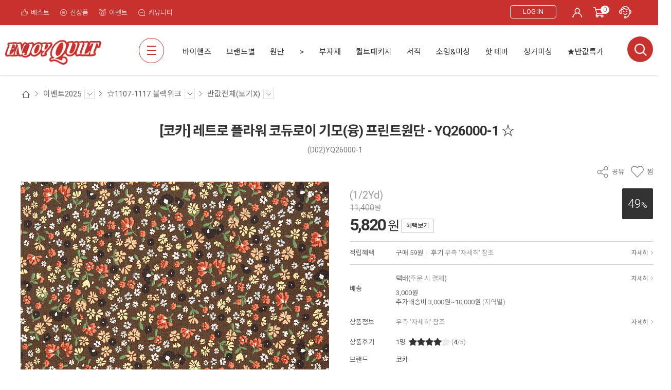

--- FILE ---
content_type: text/html; charset=UTF-8
request_url: https://www.enjoyquilt.co.kr/goods/view?no=2257169
body_size: 31498
content:
<!-- ================= #HTML_HEADER :: START. 파일위치 : _modules/common/html_header.html ================= -->
<!-- ++++++++++++++++++++++++++++++++++++++++++++++++++++
@@ #HTML_HEADER @@
- 파일위치 : [스킨폴더]/_modules/common/html_header.html
++++++++++++++++++++++++++++++++++++++++++++++++++++ -->
<!doctype html>
<html xmlns="http://www.w3.org/1999/xhtml" lang="ko" xml:lang="ko"  xmlns:fb="http://ogp.me/ns/fb#"  xmlns:og="http://ogp.me/ns#">
<head prefix="og: http://ogp.me/ns# fb: http://ogp.me/ns/fb# website: http://ogp.me/ns/fb/website#">
<meta http-equiv="X-UA-Compatible" content="IE=edge" />
<meta charset="utf-8">
<script nonce="FCqPPgG9Y4h+eOTGyjDs+3y0NCLCfTyEPqd3jxCj7oY=">window.Firstmall = window.Firstmall || {};
window.Firstmall.Config = {"Environment":{"MobileMode":true,"SetMode":null,"Language":"KR","isAdmin":false,"isSellerAdmin":false,"isUser":false,"Currency":{"Basic":{"Id":"KRW","Symbol":"원","Position":"after"},"Skin":{"Id":"KRW","Symbol":"원","Position":"after"}},"serviceLimit":{"H_FR":false,"H_AD":true,"H_NFR":true},"OperationType":"light","Protocol":"https","CacheBreaker":"1403eb57aed96dd16da716da910c0d2df31499bc"},"Security":{"PreventDrag":false,"PreventContextMenu":true,"MemberLogoutLimit":false},"Search":{"AutoComplete":true,"Suggest":false}};
(function(){ var aliases = {"gl_operation_type":window.Firstmall.Config.Environment.OperationType,"gl_mobile_mode":window.Firstmall.Config.Environment.MobileMode,"gl_set_mode":window.Firstmall.Config.Environment.SetMode,"gl_language":window.Firstmall.Config.Environment.Language,"gl_basic_currency":window.Firstmall.Config.Environment.Currency.Basic.Id,"gl_skin_currency":window.Firstmall.Config.Environment.Currency.Skin.Id,"gl_basic_currency_symbol":window.Firstmall.Config.Environment.Currency.Basic.Symbol,"gl_basic_currency_symbol_position":window.Firstmall.Config.Environment.Currency.Basic.Position,"gl_protocol":window.Firstmall.Config.Environment.Protocol+"://","gl_broadcast":window.Firstmall.Config.Environment.Broadcast}; for(var attr in aliases) { window[attr] = aliases[attr]; }})();</script>
<!-- <meta http-equiv="Content-Security-Policy" content="upgrade-insecure-requests" />  -->
<meta name="viewport" content="width=device-width, initial-scale=1.0, minimum-scale=1.0, maximum-scale=1.0">
<meta http-equiv="Content-Script-Type" content="text/javascript" />
<meta http-equiv="Content-Style-Type" content="text/css" />
<meta name="google-site-verification" content="jpZxROHCCA8vGhKOzeEpBGFR_lFZuik6X4y20kKk3I0" />
    <meta name="naver-site-verification" content="6911c2dbac0d13564dd40543bb41cc2e9eef26bf" />
<title>[코카] 레트로 플라워 코듀로이 기모(융) 프린트원단 - YQ26000-1 ☆ - 엔조이퀼트</title>

	<!-- SEO 설정이 있을경우 -->
	<meta name="Robots" content="index,follow" />
<meta name="title" content="[코카] 레트로 플라워 코듀로이 기모(융) 프린트원단 - YQ26000-1 ☆ - 엔조이퀼트" />
<meta name="author" content="퀼트의시작은? 엔조이퀼트와 함께" />
<meta name="description" content="엔조이퀼트에서 제안하는 [코카] 레트로 플라워 코듀로이 기모(융) 프린트원단 - YQ26000-1 ☆. 선염원단,DTP프린트원단부터 핸드메이드 퀼트패키지까지, 퀼트의 모든 것을 합리적인 가격으로 만나보세요." />
<meta name="keywords" content="[코카] 레트로 플라워 코듀로이 기모(융) 프린트원단 - YQ26000-1 ☆,가방부자재,퀼트부자재,가방만들기,퀼트재료,퀼트,퀼트만들기,퀼트가방,퀼트소품,수입원단,홈데코,의류원단,면원단,퀼트천,인형만들기,인형옷,셔츠원단,블라우스원단,원피스원단,쿠션,홈데코,프린트원단,코카원단,KOKKA,일본원단,일본수입,플라워원단,꽃무늬원단,겨울원단,기모원단,코듀로이원단,YQ26000-1A,YQ26000-1B,YQ26000-1C,YQ26000-1D" />
<META http-equiv="PICS-label" content='(PICS-1.1 "http://service.kocsc.or.kr/rating.html" l gen false for "enjoyquilt.co.kr" r (y 1))'>

<meta property="og:url" content="https://www.enjoyquilt.co.kr/goods/view?no=2257169" />
<meta property="og:site_name" content="퀼트의시작은? 엔조이퀼트와 함께" />
<meta property="og:title" content="[코카] 레트로 플라워 코듀로이 기모(융) 프린트원단 - YQ26000-1 ☆" />
	<meta property="og:description" content="(D02)YQ26000-1" />

<meta property="og:type" content="website" />
			<meta property="og:image" content="https://www.enjoyquilt.co.kr/data/goods/1/2023/12/2257169_temp_17016806594053view.jpg"  />
			<link rel="image_src" href="https://www.enjoyquilt.co.kr/data/goods/1/2023/12/2257169_temp_17016806594053view.jpg"/>


<!-- 구글 웹폰트 -->
<link href="https://fonts.googleapis.com/css?family=Noto+Sans+KR:100,300,400,500,700&amp;subset=korean" rel="stylesheet">
<link href="https://fonts.googleapis.com/css?family=Roboto:100,300,400,500,700" rel="stylesheet">

<link rel="stylesheet" type="text/css" href="/data/skin/enjoyquilt/css/jqueryui/black-tie/jquery-ui-1.8.16.custom.css" />
<link rel="stylesheet" type="text/css" href="/app/javascript/plugin/slick/slick.css"><!-- 반응형 슬라이드 -->
<link rel="stylesheet" type="text/css" href="/data/design/goods_info_style.css"><!-- 상품디스플레이 CSS -->
<link rel="stylesheet" type="text/css" href="/data/design/goods_info_user.css"><!-- ++++++++++++ 상품디스플레이 사용자/제작자 CSS ++++++++++++ -->
<link rel="stylesheet" type="text/css" href="/data/skin/enjoyquilt/css/lib.css" />
<link rel="stylesheet" type="text/css" href="/data/skin/enjoyquilt/css/common.css?v=20260121" />
<link rel="stylesheet" type="text/css" href="/data/skin/enjoyquilt/css/board.css" />
<link rel="stylesheet" type="text/css" href="/data/skin/enjoyquilt/css/buttons.css" />
<link rel="stylesheet" type="text/css" href="/data/skin/enjoyquilt/css/mobile_pagination.css" />
<link rel="stylesheet" type="text/css" href="/link/css?k=quickdesign&v=20260121224458" /><!-- Quick Design CSS -->
<link rel="stylesheet" type="text/css" href="/data/skin/enjoyquilt/css/user.css" /><!-- ++++++++++++ 스킨 사용자/제작자 CSS ++++++++++++ -->
<link rel="stylesheet" href="/app/javascript/plugin/touchSlider/swiper.css" />
<!-- /CSS -->
<link rel="stylesheet" type="text/css" href="/app/javascript/plugin/jquery_swipe/jquery_swipe.css" />

<!-- 파비콘 -->
    <link rel="shortcut icon" href="https://www.enjoyquilt.co.kr//data/icon/favicon/faviconFile.ico" />


<link rel="stylesheet" type="text/css" href="/data/skin/enjoyquilt/css/enjoyquilt.css?v=1.0.3" />



<!-- 자바스크립트 -->
<script src="/app/javascript/jquery/jquery.min.js"></script>
<script src="/app/javascript/jquery/jquery-ui.min.js"></script>
<script src="/app/javascript/plugin/jquery.poshytip.min.js"></script>
<script src="/app/javascript/plugin/jquery.activity-indicator-1.0.0.min.js"></script>
<script src="/app/javascript/plugin/jquery.cookie.js"></script>
<script src="/app/javascript/plugin/jquery.slides.min.js"></script>
<script src="/app/javascript/plugin/jquery.placeholder.js"></script>
<script src="/app/javascript/plugin/validate/jquery.validate.js"></script>
<script src="/app/javascript/plugin/ezmark/js/jquery.ezmark.min.js"></script>
<script src="/app/javascript/plugin/custom-select-box.js"></script>
<script src="/app/javascript/plugin/custom-mobile-pagination.js"></script>
<script src="/app/javascript/plugin/slick/slick.min.js"></script>
<script src="/app/javascript/plugin/jquery_swipe/jquery.event.swipe.js"></script>
<script src="/app/javascript/plugin/touchSlider/swiper.js"></script>


<script>
var REQURL = '/goods/view?no=2257169';
var WINDOWWIDTH = window.innerWidth;
// sns 만14세 동의 체크 변수
var kid_agree = "";
</script>





<style type="text/css">

/* 레이아웃설정 폰트 적용 */
#layout_body body,
#layout_body table,
#layout_body div,
#layout_body input,
#layout_body textarea,
#layout_body select,
#layout_body span
{
}

/* 레이아웃설정 스크롤바색상 적용 */
</style>

<!--[ 네이버 공통유입 스크립트 ]-->
<script type="text/javascript" src="https://wcs.naver.net/wcslog.js"></script><script type="text/javascript">
	if(!wcs_add) var wcs_add = {};
	wcs_add["wa"] = "s_84ea9b4b826";
		wcs.checkoutWhitelist = ["www.enjoyquilt.firstmall.kr","www.enjoyquilt.co.kr"]; // 체크아웃 White list가 있을 경우
			wcs.inflow('enjoyquilt.co.kr');
			$(window).load(function() {
		wcs_do(); // 로그 수집 함수 (페이지 로딩후 실행됩니다)
	});
</script>


<!-- /자바스크립트 -->
<script>
			(function(i,s,o,g,r,a,m){i['GoogleAnalyticsObject']=r;i[r]=i[r]||function(){
			(i[r].q=i[r].q||[]).push(arguments)},i[r].l=1*new Date();a=s.createElement(o),
			m=s.getElementsByTagName(o)[0];a.async=1;a.src=g;m.parentNode.insertBefore(a,m)
			})(window,document,'script','//www.google-analytics.com/analytics.js','ga');
			ga('create', '6375163149', 'auto');
			ga_require_ec = false;
			ga('send', 'pageview');
			</script><script src="/app/javascript/js/dev-tools.js?v=1403eb57aed96dd16da7"></script><script src="/app/javascript/js/goods-display_mobile.js?v=1403eb57aed96dd16da7"></script><script src="/app/javascript/js/design.js?v=1403eb57aed96dd16da7"></script><script src="/app/javascript/js/common.js?v=1403eb57aed96dd16da7"></script><script src="/app/javascript/js/common-mobile.js?v=1403eb57aed96dd16da7"></script><script src="/app/javascript/js/front-layout.js?v=1403eb57aed96dd16da7"></script><script src="/app/javascript/js/base64.js?v=1403eb57aed96dd16da7"></script><script src="/app/javascript/js/skin-responsive.js?v=1403eb57aed96dd16da7"></script><script src="/data/js/language/L10n_KR.js?v=1403eb57aed96dd16da7"></script><script src="/data/skin/enjoyquilt/common/jquery.event.drag-1.5.min.js?v=1403eb57aed96dd16da7"></script><script src="/data/skin/enjoyquilt/common/jquery.touchSlider.js?v=1403eb57aed96dd16da7"></script><script src="/data/skin/enjoyquilt/common/responsive.js?v=1403eb57aed96dd16da7"></script><script src="/data/skin/enjoyquilt/common/script.js?v=1403eb57aed96dd16da7"></script><script src="/data/skin/enjoyquilt/common/search_ver2.js?v=1403eb57aed96dd16da7"></script><script src="/data/skin/enjoyquilt/common/user.js?v=1403eb57aed96dd16da7"></script><script src="/app/javascript/plugin/jquery.bxslider.js?v=1403eb57aed96dd16da7"></script>
</head>

<body>


<!-- ================= #HTML_HEADER :: END. 파일위치 : _modules/common/html_header.html ================= -->

<!--[ 디자인모드 호출 스크립트]-->

<!--[ 모바일쇼핑몰 디자인모드시 화면 구성 ]-->

<style>
#layout_body {
background-color:#ffffff;}
#layer_pay {position:absolute;top:0px;width:100%;height:100%;background-color:#ffffff;text-align:center;z-index:999999;}
#payprocessing {text-align:center;position:absolute;width:100%;top:150px;z-index:99999999px;}
</style>

<div id="wrap">
	<!-- ================= 어사이드 :: START. 파일위치 : _modules/common/layout_side.html (비동기 로드) ================= -->
	<div id="layout_side" class="layout_side"></div>
	<!-- ================= 어사이드 :: END. 파일위치 : _modules/common/layout_side.html (비동기 로드) ================= -->
	<a href="javascript:;" id="side_close" class="side_close">어사이드 닫기</a>

	<div id="layout_wrap" class="layout_wrap">
		<!-- ================= #LAYOUT_HEADER :: START. 파일위치 : layout_header/standard.html (default) ================= -->
<!-- ++++++++++++++++++++++++++++++++++++++++++++++++++++
@@ #LAYOUT_HEADER @@
- 파일위치 : [스킨폴더]/layout_header/standard.html
++++++++++++++++++++++++++++++++++++++++++++++++++++ -->
<div id="layout_header" class="layout_header">
	<div class="util_wrap">
		<div class="resp_wrap">
			<!-- language -->
			<div class="language hide">
				<a class="select_list" id="select_main" href="http://enjoyquilt.co.kr">
					<span class='language_country_img language_country_img_KR'></span>
					Korea
					<span class="sel_arrow"></span>
				</a>
				<ul class="optionSub" style="position:relative;display:none;">
				</ul>
			</div>

			<!-- bookmark -->
			<a class="btn-top-link" href="/goods/best" title="베스트"><img src="/data/skin/enjoyquilt/images/icon-best.png" alt="베스트" /> <span designElement="text" textIndex="1"  textTemplatePath="ZW5qb3lxdWlsdC9sYXlvdXRfaGVhZGVyL3N0YW5kYXJkLmh0bWw=" >베스트</span></a>
			<a class="btn-top-link" href="/goods/new_arrivals" title="신상품"><img src="/data/skin/enjoyquilt/images/icon-newitem.png" alt="신상품" /> <span designElement="text" textIndex="2"  textTemplatePath="ZW5qb3lxdWlsdC9sYXlvdXRfaGVhZGVyL3N0YW5kYXJkLmh0bWw=" >신상품</span></a>
			<a class="btn-top-link" href="/promotion/event" title="이벤트"><img src="/data/skin/enjoyquilt/images/icon-promotion.png" alt="이벤트" /> <span designElement="text" textIndex="3"  textTemplatePath="ZW5qb3lxdWlsdC9sYXlvdXRfaGVhZGVyL3N0YW5kYXJkLmh0bWw=" >이벤트</span></a>
			<a class="btn-top-link" href="/board/?id=news" title="커뮤니티"><img src="/data/skin/enjoyquilt/images/icon-community.png" alt="커뮤니티" /> <span designElement="text" textIndex="4"  textTemplatePath="ZW5qb3lxdWlsdC9sYXlvdXRfaGVhZGVyL3N0YW5kYXJkLmh0bWw=" >커뮤니티</span></a>

			<div class="util_wrap_menu2">
				<a href="/member/login" designElement="text" textIndex="9"  textTemplatePath="ZW5qb3lxdWlsdC9sYXlvdXRfaGVhZGVyL3N0YW5kYXJkLmh0bWw=" ><button type="button" class="btn-login">LOG IN</button></a>

				<ul>
					<li><a href="/mypage/index" designElement="text" textIndex="10"  textTemplatePath="ZW5qb3lxdWlsdC9sYXlvdXRfaGVhZGVyL3N0YW5kYXJkLmh0bWw=" ><img src="/data/skin/enjoyquilt/images/icon-mypage.png" alt=""></a></li>
					<li class="respCartArea"><a href="/order/cart"><img src="/data/skin/enjoyquilt/images/icon-cart.png" alt=""><span class="cart_cnt1">0</span></a></li>


					<li><a href="/service/cs" designElement="text" textIndex="12"  textTemplatePath="ZW5qb3lxdWlsdC9sYXlvdXRfaGVhZGVyL3N0YW5kYXJkLmh0bWw=" ><img src="/data/skin/enjoyquilt/images/icon-callcenter1.png" alt=""></a></li>
				</ul>
			</div>
		</div>
	</div>


	<div class="logo_wrap">
		<div class="resp_wrap">
			<!-- logo -->
			<h1 class="logo_area">
				<a href='/' target='_self'><img src="/data/skin/enjoyquilt/images/logo.png" alt="주식회사 제이엔터프라이즈"></a>
			</h1>

			<!-- 햄버거 버튼 -->
			<a class="resp_top_hamburger" href="#category">
				<p><b>aside menu</b></p>
			</a>


			<!-- +++++++++++ 카테고리 메뉴( 카테고리 메뉴를 미노출 하실 분은 style="display:none;" 처리 하세요. ex) id="cateSwiper" class="nav_wrap" style="display:none;" ) +++++++++++ -->
			<div id="cateSwiper" class="nav_wrap">
				<div class="resp_wrap">
					<div class="nav_category_area">
						<div class="designCategoryNavigation">
							<ul class="respCategoryList">
								<!-- 카테고리 네비게이션. 파일위치 : [스킨폴더]/_modules/category/category_gnb.html -->
								<!-- 참고) 브랜드: showBrandLightNavigation(), 지역: showLocationLightNavigation() -->
								<!-- ++++++++++++++++++++++++++++++++++++++++++++++++++++
@@ 카테고리 네비게이션 @@
- 파일위치 : [스킨폴더]/_modules/category/category_gnb.html
- 현재 3뎁스까지 노출 가능
++++++++++++++++++++++++++++++++++++++++++++++++++++ -->

	<li class="categoryDepth1">
		<a class="categoryDepthLink designElement" designelement="category" href="/goods/catalog?code=00020013"><em>바이핸즈</em></a>
		<div class="categorySub">
			<div class="categorySubWrap">
				<ul class="categoryDepth2">
					<li class="categorySubDepth">
						<a href="/goods/catalog?code=000200130017">원단 / (특허원단) 아플리케 입체 실사 원단</a>
					</li>
					<li class="categorySubDepth">
						<a href="/goods/catalog?code=000200130001">원단 / 선염체크</a>
					</li>
					<li class="categorySubDepth">
						<a href="/goods/catalog?code=000200130002">원단 / 클래식 선염무지</a>
					</li>
					<li class="categorySubDepth">
						<a href="/goods/catalog?code=000200130003">원단 / 프린트</a>
					</li>
					<li class="categorySubDepth">
						<a href="/goods/catalog?code=000200130004">원단 / 레이스</a>
					</li>
					<li class="categorySubDepth">
						<a href="/goods/catalog?code=000200130005">원단 / 세트원단</a>
					</li>
					<li class="categorySubDepth">
						<a href="/goods/catalog?code=000200130018">원단 / 패턴 커트지</a>
					</li>
					<li class="categorySubDepth">
						<a href="/goods/catalog?code=000200130020">원단 / 달력</a>
					</li>
					<li class="categorySubDepth">
						<a href="/goods/catalog?code=000200130006">부자재 / 가죽 핸들</a>
					</li>
					<li class="categorySubDepth">
						<a href="/goods/catalog?code=000200130007">부자재 / 웨빙 핸들</a>
					</li>
					<li class="categorySubDepth">
						<a href="/goods/catalog?code=000200130019">부자재 / 바이어스</a>
					</li>
					<li class="categorySubDepth">
						<a href="/goods/catalog?code=000200130008">부자재 / 사피아노가죽 제품</a>
					</li>
					<li class="categorySubDepth">
						<a href="/goods/catalog?code=000200130009">부자재 / 기본 부자재</a>
					</li>
					<li class="categorySubDepth">
						<a href="/goods/catalog?code=000200130010">패키지 / 가방</a>
					</li>
</ul><ul class="categoryDepth2">					<li class="categorySubDepth">
						<a href="/goods/catalog?code=000200130011">패키지 / 소품</a>
					</li>
					<li class="categorySubDepth">
						<a href="/goods/catalog?code=000200130012">패키지 / 자수</a>
					</li>
					<li class="categorySubDepth">
						<a href="/goods/catalog?code=000200130013">패키지 / 도안</a>
					</li>
					<li class="categorySubDepth">
						<a href="/goods/catalog?code=000200130014">패키지 / 완제품</a>
					</li>
					<li class="categorySubDepth">
						<a href="/goods/catalog?code=000200130016">부자재 / 가죽 부자재</a>
					</li>
				</ul>
			</div>
		</div>
	</li>
	<li class="categoryDepth1">
		<a class="categoryDepthLink designElement" designelement="category" href="/goods/catalog?code=00020010"><em>브랜드별</em></a>
		<div class="categorySub">
			<div class="categorySubWrap">
				<ul class="categoryDepth2">
					<li class="categorySubDepth">
						<a href="/goods/catalog?code=000200100001">바이핸즈 (자체제작)</a>
					</li>
					<li class="categorySubDepth">
						<a href="/goods/catalog?code=000200100002">다이와보 (일본)</a>
					</li>
					<li class="categorySubDepth">
						<a href="/goods/catalog?code=000200100003">라일리블레이크(미국)</a>
					</li>
					<li class="categorySubDepth">
						<a href="/goods/catalog?code=000200100004">로버트카프만(미국)</a>
					</li>
					<li class="categorySubDepth">
						<a href="/goods/catalog?code=000200100006">세븐베리(일본)</a>
					</li>
					<li class="categorySubDepth">
						<a href="/goods/catalog?code=000200100007">솔레이아도(일본)</a>
					</li>
					<li class="categorySubDepth">
						<a href="/goods/catalog?code=000200100008">유와(일본)</a>
					</li>
					<li class="categorySubDepth">
						<a href="/goods/catalog?code=000200100009">올림푸스(일본)</a>
					</li>
					<li class="categorySubDepth">
						<a href="/goods/catalog?code=000200100010">코스모(일본)</a>
					</li>
					<li class="categorySubDepth">
						<a href="/goods/catalog?code=000200100011">코카(일본)</a>
					</li>
					<li class="categorySubDepth">
						<a href="/goods/catalog?code=000200100012">퀼트게이트(일본)</a>
					</li>
					<li class="categorySubDepth">
						<a href="/goods/catalog?code=000200100014">프리스피릿(미국)</a>
					</li>
					<li class="categorySubDepth">
						<a href="/goods/catalog?code=000200100016">리버티&amp;라일리블레이크</a>
					</li>
					<li class="categorySubDepth">
						<a href="/goods/catalog?code=000200100055">틸다(노르웨이)</a>
					</li>
</ul><ul class="categoryDepth2">					<li class="categorySubDepth">
						<a href="/goods/catalog?code=000200100017">모다(미국)</a>
					</li>
					<li class="categorySubDepth">
						<a href="/goods/catalog?code=000200100018">사이토요코(일본)</a>
					</li>
					<li class="categorySubDepth">
						<a href="/goods/catalog?code=000200100022">윈드햄(미국)</a>
					</li>
					<li class="categorySubDepth">
						<a href="/goods/catalog?code=000200100024">QT패브릭(미국)</a>
					</li>
					<li class="categorySubDepth">
						<a href="/goods/catalog?code=000200100025">크로바(일본)</a>
					</li>
					<li class="categorySubDepth">
						<a href="/goods/catalog?code=000200100026">가와구찌(일본)</a>
					</li>
					<li class="categorySubDepth">
						<a href="/goods/catalog?code=000200100027">후직스(일본)</a>
					</li>
					<li class="categorySubDepth">
						<a href="/goods/catalog?code=000200100028">구터만(독일)</a>
					</li>
					<li class="categorySubDepth">
						<a href="/goods/catalog?code=000200100029">애플톤(영국)</a>
					</li>
					<li class="categorySubDepth">
						<a href="/goods/catalog?code=000200100030">마데이라(독일)</a>
					</li>
					<li class="categorySubDepth">
						<a href="/goods/catalog?code=000200100031">앵커(독일)</a>
					</li>
					<li class="categorySubDepth">
						<a href="/goods/catalog?code=000200100032">코츠(미국)</a>
					</li>
					<li class="categorySubDepth">
						<a href="/goods/catalog?code=000200100033">토호(일본)</a>
					</li>
					<li class="categorySubDepth">
						<a href="/goods/catalog?code=000200100036">너즈(터키)</a>
					</li>
</ul><ul class="categoryDepth2">					<li class="categorySubDepth">
						<a href="/goods/catalog?code=000200100037">드레스잇업(미국)</a>
					</li>
					<li class="categorySubDepth">
						<a href="/goods/catalog?code=000200100038">리틀하우스(일본)</a>
					</li>
					<li class="categorySubDepth">
						<a href="/goods/catalog?code=000200100039">DMC(프랑스)</a>
					</li>
					<li class="categorySubDepth">
						<a href="/goods/catalog?code=000200100040">YKK(일본)</a>
					</li>
					<li class="categorySubDepth">
						<a href="/goods/catalog?code=000200100054">키링(kearing)</a>
					</li>
					<li class="categorySubDepth">
						<a href="/goods/catalog?code=000200100042">기타 원단</a>
					</li>
					<li class="categorySubDepth">
						<a href="/goods/catalog?code=000200100043">기타 부자재</a>
					</li>
					<li class="categorySubDepth">
						<a href="/goods/catalog?code=000200100044">코튼스틸</a>
					</li>
					<li class="categorySubDepth">
						<a href="/goods/catalog?code=000200100045">피터래빗</a>
					</li>
					<li class="categorySubDepth">
						<a href="/goods/catalog?code=000200100046">마커스</a>
					</li>
					<li class="categorySubDepth">
						<a href="/goods/catalog?code=000200100047">고바야시</a>
					</li>
					<li class="categorySubDepth">
						<a href="/goods/catalog?code=000200100048">코하나</a>
					</li>
					<li class="categorySubDepth">
						<a href="/goods/catalog?code=000200100049">고이즈미</a>
					</li>
					<li class="categorySubDepth">
						<a href="/goods/catalog?code=000200100050">아뜰리에</a>
					</li>
</ul><ul class="categoryDepth2">					<li class="categorySubDepth">
						<a href="/goods/catalog?code=000200100051">도모텍스</a>
					</li>
					<li class="categorySubDepth">
						<a href="/goods/catalog?code=000200100052">프림</a>
					</li>
					<li class="categorySubDepth">
						<a href="/goods/catalog?code=000200100053">스토프</a>
					</li>
				</ul>
			</div>
		</div>
	</li>
	<li class="categoryDepth1">
		<a class="categoryDepthLink designElement" designelement="category" href="/goods/catalog?code=00020021"><em>원단　　&gt;</em></a>
		<div class="categorySub">
			<div class="categorySubWrap">
				<ul class="categoryDepth2">
					<li class="categorySubDepth">
						<a href="/goods/catalog?code=000200210010">(특허원단) 아플리케 입체 실사 원단</a>
					</li>
					<li class="categorySubDepth">
						<a href="/goods/catalog?code=000200210012">특가원단</a>
					</li>
					<li class="categorySubDepth">
						<a href="/goods/catalog?code=000200210014">린넨원단</a>
					</li>
					<li class="categorySubDepth">
						<a href="/goods/catalog?code=000200210001">소재별원단</a>
					</li>
					<li class="categorySubDepth">
						<a href="/goods/catalog?code=000200210002">무늬별원단</a>
					</li>
					<li class="categorySubDepth">
						<a href="/goods/catalog?code=000200210013">레이스원단</a>
					</li>
					<li class="categorySubDepth">
						<a href="/goods/catalog?code=000200210005">여름원단(라탄/방수)</a>
					</li>
					<li class="categorySubDepth">
						<a href="/goods/catalog?code=000200210016">광목원단</a>
					</li>
					<li class="categorySubDepth">
						<a href="/goods/catalog?code=000200210003">시즌원단</a>
					</li>
					<li class="categorySubDepth">
						<a href="/goods/catalog?code=000200210004">선염원단</a>
					</li>
					<li class="categorySubDepth">
						<a href="/goods/catalog?code=000200210015">의류원단</a>
					</li>
					<li class="categorySubDepth">
						<a href="/goods/catalog?code=000200210006">세트원단(원단패키지)</a>
					</li>
					<li class="categorySubDepth">
						<a href="/goods/catalog?code=000200210007">커트지</a>
					</li>
					<li class="categorySubDepth">
						<a href="/goods/catalog?code=000200210008">DTP원단</a>
					</li>
</ul><ul class="categoryDepth2">					<li class="categorySubDepth">
						<a href="/goods/catalog?code=000200210009">대량구매할인</a>
					</li>
					<li class="categorySubDepth">
						<a href="/goods/catalog?code=000200210011">안감용원단</a>
					</li>
					<li class="categorySubDepth">
						<a href="/goods/catalog?code=000200210017">수입원단</a>
					</li>
					<li class="categorySubDepth">
						<a href="/goods/catalog?code=000200210018">국내원단</a>
					</li>
				</ul>
			</div>
		</div>
	</li>
	<li class="categoryDepth1">
		<a class="categoryDepthLink designElement" designelement="category" href="/goods/catalog?code=00020023"><em>부자재</em></a>
		<div class="categorySub">
			<div class="categorySubWrap">
				<ul class="categoryDepth2">
					<li class="categorySubDepth">
						<a href="/goods/catalog?code=000200230001">바이핸즈 부자재</a>
					</li>
					<li class="categorySubDepth">
						<a href="/goods/catalog?code=000200230021">알뜰부자재</a>
					</li>
					<li class="categorySubDepth">
						<a href="/goods/catalog?code=000200230002">기본부자재</a>
					</li>
					<li class="categorySubDepth">
						<a href="/goods/catalog?code=000200230003">가방핸들</a>
					</li>
					<li class="categorySubDepth">
						<a href="/goods/catalog?code=000200230004">가방부자재</a>
					</li>
					<li class="categorySubDepth">
						<a href="/goods/catalog?code=000200230005">솜/심지</a>
					</li>
					<li class="categorySubDepth">
						<a href="/goods/catalog?code=000200230006">퀼팅실</a>
					</li>
					<li class="categorySubDepth">
						<a href="/goods/catalog?code=000200230007">자수실</a>
					</li>
					<li class="categorySubDepth">
						<a href="/goods/catalog?code=000200230008">재봉실/기타 실</a>
					</li>
					<li class="categorySubDepth">
						<a href="/goods/catalog?code=000200230009">바늘/시침핀</a>
					</li>
					<li class="categorySubDepth">
						<a href="/goods/catalog?code=000200230010">지퍼/지퍼텍</a>
					</li>
					<li class="categorySubDepth">
						<a href="/goods/catalog?code=000200230011">금속부자재</a>
					</li>
					<li class="categorySubDepth">
						<a href="/goods/catalog?code=000200230012">반제품</a>
					</li>
					<li class="categorySubDepth">
						<a href="/goods/catalog?code=000200230013">단추/비즈/구슬</a>
					</li>
</ul><ul class="categoryDepth2">					<li class="categorySubDepth">
						<a href="/goods/catalog?code=000200230014">장식/액세서리</a>
					</li>
					<li class="categorySubDepth">
						<a href="/goods/catalog?code=000200230017">대용량제품</a>
					</li>
					<li class="categorySubDepth">
						<a href="/goods/catalog?code=000200230015">리본/끈/레이스</a>
					</li>
					<li class="categorySubDepth">
						<a href="/goods/catalog?code=000200230016">테마별 부자재</a>
					</li>
					<li class="categorySubDepth">
						<a href="/goods/catalog?code=000200230018">크로바부자재</a>
					</li>
					<li class="categorySubDepth">
						<a href="/goods/catalog?code=000200230019">튤립부자재</a>
					</li>
					<li class="categorySubDepth">
						<a href="/goods/catalog?code=000200230020">프림부자재</a>
					</li>
				</ul>
			</div>
		</div>
	</li>
	<li class="categoryDepth1">
		<a class="categoryDepthLink designElement" designelement="category" href="/goods/catalog?code=00020024"><em>퀼트패키지</em></a>
		<div class="categorySub">
			<div class="categorySubWrap">
				<ul class="categoryDepth2">
					<li class="categorySubDepth">
						<a href="/goods/catalog?code=000200240001">바이핸즈 패키지</a>
					</li>
					<li class="categorySubDepth">
						<a href="/goods/catalog?code=000200240006">입체프린트 패키지</a>
					</li>
					<li class="categorySubDepth">
						<a href="/goods/catalog?code=000200240009">여름추천패키지</a>
					</li>
					<li class="categorySubDepth">
						<a href="/goods/catalog?code=000200240005">교육용 패키지</a>
					</li>
					<li class="categorySubDepth">
						<a href="/goods/catalog?code=000200240002">입점작가 패키지</a>
					</li>
					<li class="categorySubDepth">
						<a href="/goods/catalog?code=000200240003">완제품</a>
					</li>
					<li class="categorySubDepth">
						<a href="/goods/catalog?code=000200240004">도안</a>
					</li>
					<li class="categorySubDepth">
						<a href="/goods/catalog?code=000200240007">학교수업/CA추천</a>
					</li>
					<li class="categorySubDepth">
						<a href="/goods/catalog?code=000200240008">수입패키지(kit)</a>
					</li>
				</ul>
			</div>
		</div>
	</li>
	<li class="categoryDepth1">
		<a class="categoryDepthLink designElement" designelement="category" href="/goods/catalog?code=00020017"><em>서적</em></a>
		<div class="categorySub">
			<div class="categorySubWrap">
				<ul class="categoryDepth2">
					<li class="categorySubDepth">
						<a href="/goods/catalog?code=000200170001">정기간행물</a>
					</li>
					<li class="categorySubDepth">
						<a href="/goods/catalog?code=000200170002">퀼트서적</a>
					</li>
					<li class="categorySubDepth">
						<a href="/goods/catalog?code=000200170003">가방소품서적</a>
					</li>
					<li class="categorySubDepth">
						<a href="/goods/catalog?code=000200170004">자수서적</a>
					</li>
					<li class="categorySubDepth">
						<a href="/goods/catalog?code=000200170005">의류서적</a>
					</li>
					<li class="categorySubDepth">
						<a href="/goods/catalog?code=000200170006">뜨개서적</a>
					</li>
					<li class="categorySubDepth">
						<a href="/goods/catalog?code=000200170007">인형서적</a>
					</li>
					<li class="categorySubDepth">
						<a href="/goods/catalog?code=000200170008">베이비/육아서적</a>
					</li>
					<li class="categorySubDepth">
						<a href="/goods/catalog?code=000200170009">강아지/펫서적</a>
					</li>
					<li class="categorySubDepth">
						<a href="/goods/catalog?code=000200170010">기타 수예서적</a>
					</li>
					<li class="categorySubDepth">
						<a href="/goods/catalog?code=000200170011">국내서적</a>
					</li>
					<li class="categorySubDepth">
						<a href="/goods/catalog?code=000200170012">일본서적</a>
					</li>
					<li class="categorySubDepth">
						<a href="/goods/catalog?code=000200170013">미국서적</a>
					</li>
					<li class="categorySubDepth">
						<a href="/goods/catalog?code=000200170014">유럽서적</a>
					</li>
</ul><ul class="categoryDepth2">					<li class="categorySubDepth">
						<a href="/goods/catalog?code=000200170015">패턴/도안</a>
					</li>
					<li class="categorySubDepth">
						<a href="/goods/catalog?code=000200170016">자체출간서적</a>
					</li>
				</ul>
			</div>
		</div>
	</li>
	<li class="categoryDepth1">
		<a class="categoryDepthLink designElement" designelement="category" href="/goods/catalog?code=00020019"><em>소잉&amp;미싱</em></a>
		<div class="categorySub">
			<div class="categorySubWrap">
				<ul class="categoryDepth2">
					<li class="categorySubDepth">
						<a href="/goods/catalog?code=000200190003">면원단</a>
					</li>
					<li class="categorySubDepth">
						<a href="/goods/catalog?code=000200190004">린넨원단</a>
					</li>
					<li class="categorySubDepth">
						<a href="/goods/catalog?code=000200190005">의류원단</a>
					</li>
					<li class="categorySubDepth">
						<a href="/goods/catalog?code=000200190006">무지원단</a>
					</li>
					<li class="categorySubDepth">
						<a href="/goods/catalog?code=000200190007">시즌/추천원단</a>
					</li>
					<li class="categorySubDepth">
						<a href="/goods/catalog?code=000200190008">봉제용품</a>
					</li>
					<li class="categorySubDepth">
						<a href="/goods/catalog?code=000200190009">제도용품</a>
					</li>
					<li class="categorySubDepth">
						<a href="/goods/catalog?code=000200190010">재단용품</a>
					</li>
					<li class="categorySubDepth">
						<a href="/goods/catalog?code=000200190011">심지/솜/속지</a>
					</li>
					<li class="categorySubDepth">
						<a href="/goods/catalog?code=000200190012">끈/레이스/리본</a>
					</li>
					<li class="categorySubDepth">
						<a href="/goods/catalog?code=000200190013">장식부자재</a>
					</li>
					<li class="categorySubDepth">
						<a href="/goods/catalog?code=000200190014">가방부자재</a>
					</li>
					<li class="categorySubDepth">
						<a href="/goods/catalog?code=000200190015">지퍼/지퍼장식</a>
					</li>
					<li class="categorySubDepth">
						<a href="/goods/catalog?code=000200190016">미싱/노루발/부자재</a>
					</li>
				</ul>
			</div>
		</div>
	</li>
	<li class="categoryDepth1">
		<a class="categoryDepthLink designElement" designelement="category" href="/goods/catalog?code=00020025"><em>핫 테마</em></a>
		<div class="categorySub">
			<div class="categorySubWrap">
				<ul class="categoryDepth2">
					<li class="categorySubDepth">
						<a href="/goods/catalog?code=000200250001">아플리케 입체프린트 커트지</a>
					</li>
					<li class="categorySubDepth">
						<a href="/goods/catalog?code=000200250017">알뜰실속상품</a>
					</li>
					<li class="categorySubDepth">
						<a href="/goods/catalog?code=000200250003">크리스마스 용품</a>
					</li>
					<li class="categorySubDepth">
						<a href="/goods/catalog?code=000200250004">리투아니아 린넨</a>
					</li>
					<li class="categorySubDepth">
						<a href="/goods/catalog?code=000200250005">안감 추천 원단</a>
					</li>
					<li class="categorySubDepth">
						<a href="/goods/catalog?code=000200250006">레이스 원단</a>
					</li>
					<li class="categorySubDepth">
						<a href="/goods/catalog?code=000200250007">원단패키지</a>
					</li>
					<li class="categorySubDepth">
						<a href="/goods/catalog?code=000200250008">인기 패키지</a>
					</li>
					<li class="categorySubDepth">
						<a href="/goods/catalog?code=000200250009">바이어스</a>
					</li>
					<li class="categorySubDepth">
						<a href="/goods/catalog?code=000200250011">생활용품 다이쏘</a>
					</li>
					<li class="categorySubDepth">
						<a href="/goods/catalog?code=000200250012">보석십자수</a>
					</li>
					<li class="categorySubDepth">
						<a href="/goods/catalog?code=000200250013">기타</a>
					</li>
					<li class="categorySubDepth">
						<a href="/goods/catalog?code=000200250014">학교수업추천</a>
					</li>
					<li class="categorySubDepth">
						<a href="/goods/catalog?code=000200250015">프랑스자수</a>
					</li>
				</ul>
			</div>
		</div>
	</li>
	<li class="categoryDepth1">
		<a class="categoryDepthLink designElement" designelement="category" href="/goods/catalog?code=00020040"><em>싱거미싱</em></a>
		<div class="categorySub">
			<div class="categorySubWrap">
				<ul class="categoryDepth2">
					<li class="categorySubDepth">
						<a href="/goods/catalog?code=000200400001">소잉미싱</a>
					</li>
					<li class="categorySubDepth">
						<a href="/goods/catalog?code=000200400002">퀼트미싱</a>
					</li>
					<li class="categorySubDepth">
						<a href="/goods/catalog?code=000200400003">오버록미싱</a>
					</li>
					<li class="categorySubDepth">
						<a href="/goods/catalog?code=000200400004">자수미싱</a>
					</li>
				</ul>
			</div>
		</div>
	</li>
	<li class="categoryDepth1">
		<a class="categoryDepthLink designElement" designelement="category" href="/goods/catalog?code=00020043"><em>★반값특가</em></a>
	</li>

								<!-- //카테고리 네비게이션 -->
							</ul>
						</div>
					</div>
				</div>
			</div>
			<!-- +++++++++++ //카테고리 메뉴 +++++++++++ -->


			<!-- +++++++++++++++++++++++++ 검색 리뉴얼 +++++++++++++++++++++++++++++ -->
			<div id="searchModule" class="resp_top_search">
				<a href="javascript:void(0)" id="btnSearchV2" class="btn_search_open">검색</a>
				<div id="searchVer2" class="search_ver2">
					<div class="search_new">
						<!-- ------- 검색 입력 ------- -->
						<form name="topSearchForm" id="topSearchForm" action="/goods/search">
						<div class="input_area">
							<div class="cont">
								<label class="search_box"><input type="text" name="search_text" id="searchVer2InputBox" class="search_ver2_input_box" placeholder="Search" autocomplete="off" /></label>
								<button type="submit" class="search"></button>
								<button type="button" class="close searchModuleClose"></button>
							</div>
						</div>
						</form>
						<!-- ------- 페이지별 기본 검색 ------- -->
						<script type="text/javascript">
							$("form#topSearchForm input[name='search_text']").attr('placeholder', '한 단어씩 띄어서 검색해주세요~!');
							$("form#topSearchForm").submit(function(event){
								if(!$("form#topSearchForm input[name='search_text']").val()){
									document.location.href="/goods/search?search_text=";
									return false;
								}
							});
						</script>
						<!-- ------- //검색 입력 ------- -->
						<div class="contetns_area" style="display:none;">
						<!-- ------- 최근 검색어, 최근본 상품 ------- -->
							<div id="recentArea" class="recent_area">
								<ul class="tab_btns">
									<li class="on"><a href="#recent-searched-list">최근 검색어</a></li>
									<li><a href="#recent-item-list">최근본 상품</a></li>
								</ul>
								<!-- 최근 검색어 -->
								<div id="recent-searched-list" class="tab_contents">
									<ul id="recentSearchedList" class="searching_list">
										<li class="recent_search_item popular_search_item">
											<a class="searched_item" href="javascript:void(0)">지퍼</a>
										</li>
										<li class="recent_search_item popular_search_item">
											<a class="searched_item" href="javascript:void(0)">[YKK] 비슬론 콤비 지퍼 3호 5개 세트</a>
										</li>
										<li class="recent_search_item popular_search_item">
											<a class="searched_item" href="javascript:void(0)">퀼팅실</a>
										</li>
										<li class="recent_search_item popular_search_item">
											<a class="searched_item" href="javascript:void(0)">골무</a>
										</li>
										<li class="recent_search_item popular_search_item">
											<a class="searched_item" href="javascript:void(0)">레이스</a>
										</li>
										<li class="no_data">최근검색어가 없습니다.</li>
									</ul>
									<div id="recentSearchedGuide" class="no_data" style="display:none;">최근 검색어 저장 기능이 꺼져있습니다.</div>
									<ul class="tab_foot_menu">
										<li class="menu_item">
											<a href="javascript:void(0)" data-value="all" onclick="searchRecentRemove(this)">전체삭제</a>
											<a class="btnRecentAuto off" href="javascript:void(0)">자동저장 끄기</a>
											<a class="btnRecentAuto on" href="javascript:void(0)" style="display:none;">자동저장 <span class="importcolor">켜기</span></a>
										</li>
										<li class="search_close searchModuleClose"><a href="javascript:void(0)">닫기</a></li>
									</ul>
								</div>
								<!-- //최근 검색어 -->
								<!-- 최근본 상품 -->
								<div id="recent-item-list" class="tab_contents" style="display:none;">
									<ul class="recent_item_list">
										<li class="no_data" style="display:none;">최근본 상품이 없습니다.</li>
									</ul>
									<ul class="tab_foot_menu">
										<li class="swiper_guide">
											<span class="to_left">&lt;</span>
											<span class="to_right">&gt;</span>
										</li>
										<li class="search_close searchModuleClose"><a href="javascript:void(0)">닫기</a></li>
									</ul>
								</div>
								<!-- //최근본 상품 -->
							</div>
						<!-- ------- //최근 검색어, 최근본 상품 ------- -->

						<!-- ------- 검색어 자동완성 ------- -->
							<div id="autoCompleteArea" class="autocomplete_area" style="display:none;">

								<!-- 검색어 자동완성 - 검색어 -->
								<div class="autocomplete_searching">
									<ul id="autoCompleteList" class="searching_list">
									</ul>

									<div id="autoCompleteGuide" class="no_data" style="display:none;">자동완성 기능이 꺼져있습니다</div>

									<ul class="tab_foot_menu">
										<li class="menu_item">
											<a class="btnAutoComplete off" href="javascript:void(0)">자동완성 끄기</a>
											<a class="btnAutoComplete on" href="javascript:void(0)" style="display:none;">자동완성 <span class="importcolor">켜기</span></a>
										</li>
										<li class="search_close searchModuleClose"><a href="javascript:void(0)">닫기</a></li>
									</ul>
								</div>
								<!-- //검색어 자동완성 - 검색어 -->

								<!-- 검색어 자동완성 - 배너( 추천상품 ) -->
								<div id="autoCompleteBanner" class="autocomplete_banner">
									<h5 class="title">추천 상품</h5>
									<ul id="autocompleteBannerList" class="banner_list">
									</ul>
								</div>
								<!-- //검색어 자동완성 - 배너( 추천상품 ) -->
							</div>
						<!-- ------- //검색어 자동완성 ------- -->
						</div>
					</div>
				</div>
			</div>
			<!-- +++++++++++++++++++++++++ //검색 리뉴얼 +++++++++++++++++++++++++++++ -->

			<!-- 장바구니( 1023px 이하에서 노출됨 ) -->
			<a href="/order/cart" class="resp_top_cart"><span class="cart_cnt2">0</span></a>

		</div>
	</div>
	<!-- //로고 영역 -->


	

	<!-- 카테고리 전체 네비게이션 팝업 START -->
	<div id="categoryAll_wrap" class="categoryAll_wrap" style="display:none;">
		<div class="categoryAllContainer"><!-- 로딩 파일위치 : [스킨폴더]/_modules/category/all_navigation.html --></div>
	</div>
	<!-- 카테고리 전체 네비게이션 팝업 END -->

	<!-- 브랜드 전체 네비게이션 팝업 START -->
	<div id="brandAll_wrap" class="brandAll_wrap" style="display:none;">
		<div class="brandAllContainer"><!-- 로딩 파일위치 : [스킨폴더]/_modules/brand/all_navigation.html --></div>
	</div>
	<!-- 브랜드 전체 네비게이션 팝업 END -->

	<!-- 지역 전체 네비게이션 팝업 START -->
	<div id="locationAll_wrap" class="locationAll_wrap" style="display:none;">
		<div class="locationAllContainer"><!-- 로딩 파일위치 : [스킨폴더]/_modules/location/all_navigation.html --></div>
	</div>
	<!-- 지역 전체 네비게이션 팝업 END -->

</div>
<!-- 상단영역 : 끝 -->
<script type="text/javascript" src="/data/skin/enjoyquilt/common/search_ver2_ready.js"></script><!-- 반응형 관련 프론트 js : 검색, 자동검색어 최근본상품 -->
<script type="text/javascript">
var resp_loc_top;
function flyingTitleBar() {
	//var resp_loc_top = $("#layout_header .logo_wrap").offset().top;
	var obj = $("#layout_header .logo_wrap");
	var obj_H = $("#layout_header .logo_wrap").outerHeight();
	$(document).scroll(function(){
		//alert( resp_loc_top );
		if ( ( $('.designPopupBand').is(':hidden') || $('.designPopupBand').length < 1 )  && window.innerWidth < 480 ) {
			if ( $("#layout_header .util_wrap").is(':hidden') ) {
				resp_loc_top = 0;
			} else {
				resp_loc_top = $("#layout_header .util_wrap").outerHeight(); // 띠배너 클로즈시 보정
			}
		}
		if(resp_loc_top < $(document).scrollTop() && window.innerWidth < 480 ){
		} else {
			obj.removeClass('flying');
			if ( $('#gonBox').length ) {
				$('#gonBox').remove();
			}
		}
	});
}

$(function(){
	// 텍스트 수정기능을 통해 소스에 박혀있는 카테고리 삭제시 --> 항목 삭제
	$('#cateSwiper .custom_nav_link').each(function(e) {
		if ( $(this).find('a').text() == '' ) {
			$(this).remove();
		}
	});

	/* 카테고리 활성화 */
	var url2, cateIndex;
	$('#layout_header .designCategoryNavigation .respCategoryList>li').each(function() {
		url2 = $(this).find('a').attr('href');
		if ( REQURL == url2 ) {
			cateIndex = $(this).index();
		} else if ( REQURL != url2 && ( REQURL.substr( 0, REQURL.length-4 ) == url2 || REQURL.substr( 0, REQURL.length-8 ) == url2) ) {
			// 1depth 카테고리 일치하는 요소가 없는 경우 2뎁스에서 검색
			cateIndex = $(this).index();
		}
	});
	$('#layout_header .designCategoryNavigation .respCategoryList>li').eq(cateIndex).addClass('on');
	/* //카테고리 활성화 */

	/* 카테고리 swiper 동작( 1024 미만인 경우 동작, 1024 이상인 경우 : 마우스 오버시 서브메뉴 노출 ) */
	var slideshowSwiper = undefined;
	if ( window.innerWidth < 1280 && $('#cateSwiper .designCategoryNavigation').length > 0 ) {
		$('#cateSwiper .designCategoryNavigation ul.respCategoryList>li').addClass('swiper-slide');
		slideshowSwiper = new Swiper('#cateSwiper .designCategoryNavigation', {
			wrapperClass: 'respCategoryList',
			slidesPerView: 'auto'
		});
		slideshowSwiper.slideTo( (cateIndex-1), 800, false );
	} else {
		$('#cateSwiper .designCategoryNavigation ul.respCategoryList>li').removeClass('swiper-slide');
		$('#layout_header .respCategoryList .categoryDepth1').hover(
			function() { $(this).find('.categorySub').show(); },
			function() { $(this).find('.categorySub').hide(); }
		);
	}
	$( window ).resize(function() {
		if ( window.innerWidth != WINDOWWIDTH ) {
			if ( window.innerWidth < 1280 && $('#cateSwiper .designCategoryNavigation').length > 0 && slideshowSwiper == undefined ) {
				$('#cateSwiper .designCategoryNavigation ul.respCategoryList>li').addClass('swiper-slide');
				$('#layout_header .respCategoryList .categoryDepth1').off('hover');
				slideshowSwiper = new Swiper('#cateSwiper .designCategoryNavigation', {
					wrapperClass: 'respCategoryList',
					slidesPerView: 'auto'
				});
				slideshowSwiper.slideTo( (cateIndex-1), 800, false );
			} else if ( window.innerWidth > 1279 && slideshowSwiper != undefined ) {
				slideshowSwiper.slideTo( 0, 800, false );
				$('#cateSwiper .designCategoryNavigation ul.respCategoryList>li').removeClass('swiper-slide');
				slideshowSwiper.destroy();
				slideshowSwiper = undefined;
				$('#layout_header .respCategoryList .categoryDepth1').hover(
					function() { $(this).find('.categorySub').show(); },
					function() { $(this).find('.categorySub').hide(); }
				);
			}
		}
	});
	/* //카테고리 swiper 동작( 1024 미만인 경우 동작, 1024 이상인 경우 : 마우스 오버시 서브메뉴 노출 ) */

	//================= 카테고리 전체 네비게이션 START ====================
	$('.categoryAllBtn').click(function() {
		$('#categoryAll_wrap .categoryAllContainer').load('/common/category_all_navigation', function() {
			$('#categoryAll_wrap').show();
			$('body').css( 'overflow', 'hidden' );
		});
	});
	$('#categoryAll_wrap').on('click', '.categoryAllClose', function() {
		$('#categoryAll_wrap').hide();
		$('body').css( 'overflow', 'auto' );
	});
	//================= 카테고리 전체 네비게이션 END  ====================

	//================= 브랜드 전체 네비게이션 START ====================
	$('.brandAllBtn').click(function() {
		$('#brandAll_wrap .brandAllContainer').load('/common/brand_all_navigation', function() {
			$('#brandAll_wrap').show();
			$('body').css( 'overflow', 'hidden' );
		});
	});
	$('#brandAll_wrap').on('click', '.brandAllClose', function() {
		$('#brandAll_wrap').hide();
		$('body').css( 'overflow', 'auto' );
	});
	//================= 브랜드 전체 네비게이션 END  ====================

	//================= 지역 전체 네비게이션 START ====================
	$('.locationAllBtn').click(function() {
		$('#locationAll_wrap .locationAllContainer').load('/common/location_all_navigation', function() {
			$('#locationAll_wrap').show();
			$('body').css( 'overflow', 'hidden' );
		});
	});
	$('#locationAll_wrap').on('click', '.locationAllClose', function() {
		$('#locationAll_wrap').hide();
		$('body').css( 'overflow', 'auto' );
	});
	//================= 지역 전체 네비게이션 END  ====================

	// GNB 검색 관련
	$('#respTopSearch .search_open_btn').click(function() {
		$('#respTopSearch .search_form').addClass('animating');
		$('#respTopSearch .search_text').focus();
	});
	$('#respTopSearch .search_close_btn').click(function() {
		$('#respTopSearch .search_form').removeClass('animating');
	});

	// 타이틀바 띄우기
	flyingTitleBar();
	$( window ).on('resize', function() {
		if ( window.innerWidth != WINDOWWIDTH ) {
			flyingTitleBar();
		}
	});

	/* 카테고리 네비게이션 서브레이어 포지션 변화 */
	var category1DepthNum = $('.respCategoryList .categoryDepth1').length;
	var rightCategoryStandard = Math.floor( category1DepthNum / 2 );

	$('.respCategoryList .categoryDepth1').each(function(e){
		if(e == rightCategoryStandard){
			//$(".respCategoryList .categoryDepth1").eq(e).find(".categorySub").css("left", "-500px");
		}else if(rightCategoryStandard < e){
			$(".respCategoryList .categoryDepth1").eq(e).addClass("right_area");
		}
	});
	/* 카테고리 네비게이션 서브레이어 포지션 변화 */

	$('.designPopupBand .designPopupClose').on('click', function() {
		// 띠배너 닫기 클릭시
	});
});
</script>
		<!-- ================= #LAYOUT_HEADER :: END. 파일위치 : layout_header/standard.html (default) ================= -->

		<div id="layout_body" class="layout_body">
		<!-- ================= 파트 페이지들 :: START. ================= -->
<!-- ++++++++++++++++++++++++++++++++++++++++++++++++++++
@@ 상품 상세 @@
- 파일위치 : [스킨폴더]/goods/view.html
++++++++++++++++++++++++++++++++++++++++++++++++++++ -->


<script type="text/javascript">
	var gl_goods_price = 0;
	var gl_event_sale_unit = 0;
	var gl_cutting_sale_price = 0;
	var gl_cutting_sale_action = "dscending";
	var gl_multi_discount_use 	= "0";
	var gl_multi_discount_unit = "";
	var gl_multi_discount 		= 0;
	var gl_multi_discount_ea 	= 0;
	var gl_option_view_type = "join";
	var gl_options_count = 4;
	var gl_opttag = '<tr class="quanity_row">';
	var gl_min_purchase_limit = 'unlimit';
	var gl_min_purchase_ea = 0;
	var gl_max_purchase_limit = 'unlimit';
	var gl_max_purchase_ea = 0;
	var gl_member_seq = "";
	var gl_request_uri = "%2Fgoods%2Fview%3Fno%3D2257169";
	var gl_goods_seq = 0;
	var gl_option_divide_title_count = 1;
	var gl_skin = "enjoyquilt";
	var gl_string_price_use = "";
	var gl_string_button_use = "";



	gl_goods_price = 5820;
	gl_event_sale_unit = 5580;
	gl_cutting_sale_price = 10;
	gl_multi_discount 		= 0.00;
	gl_min_purchase_ea = 1;
	gl_goods_seq = 2257169;

	var preload_flag = false;
	var commonpreload_flag = false;
	var get_preload_func = function(){
		if	(preload_flag === true) { 
			return; 
		}
		preload_flag = true;
		$.ajax({
			url: "/goods/view_contents?no=2257169&zoom=1&view_preload=1&is_lazyload=y",
			type: "get",
			success : function(e){
				$('.goods_view_contents').html(e);
				preload_flag = false;
			}
		});
	};

	var get_commonpreload_func = function(){
		if	(commonpreload_flag === true) {
			 return; 
		}
		commonpreload_flag = true;
		$.ajax({
			url: "/goods/view_common_contents?no=2257169&zoom=1&view_preload=1&is_lazyload=y",
			type: "get",
			success : function(e){
				$('.goods_common_contents').html(e);
				commonpreload_flag = false;
			}
		});
	};

	$(document).ready(function(){
		/*
		if	(window.location.hash == '#goods_review') {
			$('#goods_review_frame,#goods_qna_frame').load(function(){
				$('.goods_information_tabs li:eq(1)').click();
				$('html,body').animate({scrollTop:$('html,body').height()+500},'fast');
			});
		}
		*/


		$("select[name='viewOptions[]']").last().bind("change",function(){
			gl_opttag = '<td class="quantity_cell option_text">';
			var opt = $(this).find('option:selected').attr('opt1');
			if(!opt) return false;
			gl_opttag += '	색상 : '+opt+'<input type="hidden" name="option[0][]" value="'+opt+'" />';
			gl_opttag += '<input type="hidden" name="optionTitle[0][]" value="색상" />';
		});

		// 관련상품 옵션/수량변경 클릭시
		$("button.btn_option_modify").bind("click",function() {
			var id	= $(this).attr("id");
			option_open(id);
		});

		// 관련상품 장바구니 클릭시
		$("button.goodscart").bind("click",function() {
			var id	= $(this).attr("id");
			id = id.replace("goodscart_","");

			if($("div#optional_changes_area_"+id).html() == ""){
				option_open(id);
			}else{
				if(check_option(this)){
					$("#optional_changes_form_"+id).submit();
				}
			}
		});


			$(".set_preload").one('inview',get_preload_func);

			$(".set_preload").one('inview',get_commonpreload_func);

		var shipping_set_seq = $("select[name='shipping_method'] option:selected").val();
		getShippingInfo(shipping_set_seq);
	});

	function detail_contents_toggle(btn,contents){
		if($("#"+contents).is(":hidden")){
			$("#"+contents).show();
			if($(btn).is('.btn_open_small')) $(btn).addClass('btn_close_small');
		}else{
			$("#"+contents).hide();
			if($(btn).is('.btn_close_small')) $(btn).removeClass('btn_close_small');
		}
	}

	// 배송정보 변경 :: 2016-07-15 lwh
	function view_delivery_cost(){
		// 희망배송일 레이어 닫기 및 초기화
		$(".hopCalendarLayer").hide();
		$("#hop_select_date").val('');

		var set_seq = $("select[name='shipping_method']").val();
		var prepay_info = $("select[name='shipping_method'] option:selected").attr('prepay_info');
		var hop_date = $("select[name='shipping_method'] option:selected").attr('hop_date');

		// 배송비 결제 정보
		if(prepay_info == 'delivery' || prepay_info == 'all'){
			$("#shipping_prepay_info").val('delivery');
		}else{
			$("#shipping_prepay_info").val('postpaid');
		}
		if	(prepay_info)	chg_prepayinfo(prepay_info);			// 선착불 변경
		if	(hop_date)		$("#hop_select_date").val(hop_date);	// 희망배송일 자동지정

		$(".set_lay").hide();
		$(".shipping_set_area").find(".set_"+set_seq).show();

		getShippingInfo(set_seq);
	}

	// 자세히보기 배송비 안내에서 배송정보 변경 :: 2016-08-10 lwh
	function chg_delivery_info(ship_set_seq,store_seq,prepay_info){
		$("select[name='shipping_method']").val(ship_set_seq).trigger('change');
		if (prepay_info){
			$("#shipping_prepay_info").val(prepay_info);
			chg_prepayinfo(prepay_info);
		}
		if(store_seq)		$("#shipping_store_seq").val(store_seq);
		closeDialog('shipping_detail_lay');
	}

	// 선착불 여부 변경
	function chg_prepayinfo(prepay_info){
		// 배송비 결제 정보
		var res_msg	= '';
		var msg		= getAlert('sy004') == undefined ? '선불' : getAlert('sy004');
		var msg2	= getAlert('sy003') == undefined ? '착불' : getAlert('sy003');

		if			(prepay_info == 'all'){
			$("#shipping_prepay_info").val('delivery'); // 선불
			res_msg = msg;
		}else if	(prepay_info == 'delivery'){
			$("#shipping_prepay_info").val('delivery'); // 선불
			res_msg = msg;
		}else if	(prepay_info == 'postpaid'){
			$("#shipping_prepay_info").val('postpaid'); // 착불
			res_msg = msg2;
		}

		var selected_method = $("select[name='shipping_method'] option:selected").attr('prepay_info');
		if(selected_method == 'all'){
			// 선택 배송 결제 방법 색상 처리 :: 2019-01-30 lwh
			var sel_prepay_info = $("#shipping_prepay_info").val();
			$('.prepay_info_area').removeClass('on');
			$('.prepay_info_'+sel_prepay_info).addClass('on');
			$("#shipping_prepay_txt").html('('+res_msg+')');
		}else{
			$("#shipping_prepay_txt").html('');
		}

		var shipping_set_code = $("select[name='shipping_method'] option:selected").attr('shipping_set_code');
		if(shipping_set_code == 'direct_store'){
			$("#shipping_prepay_txt").html('');
		}
	}

	// 컬러 옵션 클릭시 상품상세컷 연결 leewh
	function clickSelectColor(color) {
		$("img[id^=dot_]").each(function(){
			if ($(this).attr('color')==color) {
					$(this).trigger("click");
					return false;
			}
		});
	}

	var old_id = "";
	function option_open(id){
		var url = "recently_option?no="+id;
		var area_obj = $("div#optional_changes_area_"+id);

		// 닫기 옵션
		if(old_id == id){ $(".optional_area").slideUp(500); old_id = ""; $(".optional_area").html(""); return; }
		else			{ $(".optional_area").slideUp(500); $(".optional_area").html(""); }

		$.get(url, function(data) {
			area_obj.html(data);
			area_obj.slideDown(500);
			old_id = id;
		});
	}

	var alert_timer = null;
	function wish_chg(){
		if(!gl_member_seq){
			//회원만 사용가능합니다.\n로그인하시겠습니까?
			if(confirm(getAlert('gv009'))){
				var url = "/member/login?return_url=/goods/view?no=2257169";
				top.document.location.href = url;
				return;
			}else{
				return;
			}
		}
		$.ajax({
			'url' : $('#wishimg').attr('usewish') == 'n' ? '/mypage/wish_add?seqs[]=2257169' : '/mypage/wish_del?seqs=2257169',
			'type' : 'get',
			'success' : function(res){
				if($('#wishimg').attr('usewish') == 'n'){
					//$('#wishimg').attr('src','/data/skin/enjoyquilt/images/design/ico_wish_on.png');
					$('#wishimg').css('background-image','url(/data/skin/enjoyquilt/images/design/ico_wish_on.png)');
					$('#wishimg').attr('usewish','y');
					$("#wish_alert .wa_on").show();
					$("#wish_alert .wa_off").hide();
					//위시리스트에<br />저장되었습니다.
					$("#wish_alert .wa_msg").html(getAlert('gv056'));

				}else{
					//$('#wishimg').attr('src','/data/skin/enjoyquilt/images/design/ico_wish_off.png');
					$('#wishimg').css('background-image','url(/data/skin/enjoyquilt/images/design/ico_wish_off.png)');
					$('#wishimg').attr('usewish','n');
					$("#wish_alert .wa_on").hide();
					$("#wish_alert .wa_off").show();
					//위시리스트에서<br />삭제되었습니다.
					$("#wish_alert .wa_msg").html(getAlert('gv057'));
				}
				$("#wish_alert").stop(true,true).show();

				clearInterval(alert_timer);
				alert_timer = setInterval(function(){
					clearInterval(alert_timer);
					$("#wish_alert").stop(true,true).show().fadeOut('slow');
				},1000);
			}
		});
	}
</script>
<script type="text/javascript" src='/data/skin/enjoyquilt/common/minishop.js'></script>
<script type="text/javascript" src="/app/javascript/js/goods-view.js?dummy=20260121224458"></script>
<script type="text/javascript" src="/app/javascript/plugin/lazy/jquery.lazyload.min.js"></script>
<script type="text/javascript" src="/app/javascript/plugin/jquery.inview.js"></script>

<style type="text/css">
@media only screen and (max-width:767px) {
	/* 플로팅 - BACK/TOP(대쉬보드) */
	#floating_over .ico_floating_back {bottom:73px !important;}
	#floating_over .ico_floating_top {bottom:73px !important;}
	#floating_over .ico_floating_foward {bottom:73px !important;}
	#floating_over .ico_floating_zoom {bottom:115px !important;}
}
</style>


<!-- 현재 상품의 카테고리 라인맵( 스킨단에서 html 수정 불가. CSS로만 수정하세요. ) -->
	<div class="ajaxLineMap search_nav">
		<a class="home" href="/main">홈</a>
		<div class="navi_linemap2" catecode="00020039" >
			<span class="selected_cate">이벤트2025</span>
			<ul class="navi_linemap_sub" style="display: none"></ul>
		</div>
		<div class="navi_linemap2" catecode="000200390079" >
			<span class="selected_cate">☆1107-1117 블랙위크</span>
			<ul class="navi_linemap_sub" style="display: none"></ul>
		</div>
		<div class="navi_linemap2" catecode="0002003900790009" >
			<span class="selected_cate">반값전체(보기X)</span>
			<ul class="navi_linemap_sub" style="display: none"></ul>
		</div>
	</div>
	<script type="text/javascript">
	$(function() {
		$('.ajaxLineMap .navi_linemap2').on('click', function() {
			var catecode = $(this).attr('catecode');
			var that = $(this).find('.navi_linemap_sub');
			if ( $(that).is(':hidden') ) {
				if($(that).html()){
					$('.ajaxLineMap .navi_linemap_sub').hide();
					$(that).show();
				}else{
					$(that).empty();
					// 데이터 동적 호출
					$.getJSON('category_depth?code='+catecode, function(data) {
						$(data).each(function(idx, val){
							if(val.category_code == catecode){
								$(that).append('<li class="on"><a href="/goods/catalog?code=' + val.category_code + '">' + val.title + '</a></li>');
							}else{
								$(that).append('<li><a href="/goods/catalog?code=' + val.category_code + '">' + val.title + '</a></li>');
							}
						});
						$('.ajaxLineMap .navi_linemap_sub').hide();
						$(that).show();
					});
				}
			} else {
				$(that).hide();
			}
		});
	});
	</script>


<!-- 타이틀 -->
<div class="detail_title_area">
	<h3 class="name">[코카] 레트로 플라워 코듀로이 기모(융) 프린트원단 - YQ26000-1 ☆</h3>
	<p class="summary">
		(D02)YQ26000-1
		<span class="detail_icons">
		</span>
	</p>
	<p class="seq_num Hide">상품번호 : 2257169</p>
</div>

<div id="goods_view">
	<div class="goods_thumbs_spec">
		<!-- ++++++++++++++++++++++++ 상품 이미지 ++++++++++++++++++++++++ -->
		<style>
			#goods_thumbs { width:600px; }
		</style>
		<div id="goods_thumbs">
			<div class="slides_container hide" style="position:relative;">
					<div class="viewImgWrap">
							<img src="/data/goods/1/2023/12/2257169_temp_17016806594053view.jpg" onerror="this.src='/data/skin/enjoyquilt/images/common/noimage_wide.gif'" title="" alt="[코카] 레트로 플라워 코듀로이 기모(융) 프린트원단 - YQ26000-1 ☆"/>
					</div>
					<div class="viewImgWrap">
							<img src="/data/goods/1/2023/12/2257169_temp_17016806660870view.jpg" onerror="this.src='/data/skin/enjoyquilt/images/common/noimage_wide.gif'" title="" alt="[코카] 레트로 플라워 코듀로이 기모(융) 프린트원단 - YQ26000-1 ☆"/>
					</div>
					<div class="viewImgWrap">
							<img src="/data/goods/1/2023/12/2257169_temp_17016806661238view.jpg" onerror="this.src='/data/skin/enjoyquilt/images/common/noimage_wide.gif'" title="" alt="[코카] 레트로 플라워 코듀로이 기모(융) 프린트원단 - YQ26000-1 ☆"/>
					</div>
					<div class="viewImgWrap">
							<img src="/data/goods/1/2023/12/2257169_temp_17016806662221view.jpg" onerror="this.src='/data/skin/enjoyquilt/images/common/noimage_wide.gif'" title="" alt="[코카] 레트로 플라워 코듀로이 기모(융) 프린트원단 - YQ26000-1 ☆"/>
					</div>
					<div class="viewImgWrap">
							<img src="/data/goods/1/2023/12/2257169_temp_17016806673424view.jpg" onerror="this.src='/data/skin/enjoyquilt/images/common/noimage_wide.gif'" title="" alt="[코카] 레트로 플라워 코듀로이 기모(융) 프린트원단 - YQ26000-1 ☆"/>
					</div>
				<a id="btn_zoom_view" href="javascript:popup('zoom?no=2257169&popup=1',817, document.body.clientHeight,'yes')">확대 보기</a>
			</div>

			<div class="pagination_wrap">
				<div class="count">
					<a href="javascript:void(0)" class="prev" title="이전"></a>
					<div class="pagination_area">
						<ul class="pagination">
							<li><a href="javascript:void(0)"><img src="/data/goods/1/2023/12/2257169_temp_17016806594053thumbView.jpg" width="80" onerror="this.src='/data/skin/enjoyquilt/images/common/noimage_list.gif'"  /></a></li>
							<li><a href="javascript:void(0)"><img src="/data/goods/1/2023/12/2257169_temp_17016806660870thumbView.jpg" width="80" onerror="this.src='/data/skin/enjoyquilt/images/common/noimage_list.gif'"  /></a></li>
							<li><a href="javascript:void(0)"><img src="/data/goods/1/2023/12/2257169_temp_17016806661238thumbView.jpg" width="80" onerror="this.src='/data/skin/enjoyquilt/images/common/noimage_list.gif'"  /></a></li>
							<li><a href="javascript:void(0)"><img src="/data/goods/1/2023/12/2257169_temp_17016806662221thumbView.jpg" width="80" onerror="this.src='/data/skin/enjoyquilt/images/common/noimage_list.gif'"  /></a></li>
							<li><a href="javascript:void(0)"><img src="/data/goods/1/2023/12/2257169_temp_17016806673424thumbView.jpg" width="80" onerror="this.src='/data/skin/enjoyquilt/images/common/noimage_list.gif'"  /></a></li>
						</ul>
					</div>
					<a href="javascript:void(0)" class="next" title="다음"></a>
				</div>
			</div>
			<script type="text/javascript">
				//$("#goods_thumbs .pagination").hide().width('540').show();
				var setGoodsThumbsPaginationScroll = function(){
					var paginationWidth = $("#goods_thumbs .pagination").width();
					var currentWidth = $("#goods_thumbs .pagination>li.current").outerWidth();
					var currentLeft = $("#goods_thumbs .pagination>li.current").position().left;

					var gap = ($("#goods_thumbs .pagination").scrollLeft()+currentLeft+(currentWidth/2))-(paginationWidth/2);

					$("#goods_thumbs .pagination").stop(true,true).animate({'scrollLeft':gap});
				};
				$("#goods_thumbs .slides_container>.viewImgWrap:gt(0)").hide();
				$("#goods_thumbs .pagination>li:eq(0)").addClass('current');
				$("#goods_thumbs .slides_container").show();
				$("#goods_thumbs .pagination>li").bind('click',function(){
					var i = $("#goods_thumbs .pagination>li").index(this);
					$("#goods_thumbs .slides_container>.viewImgWrap").hide().eq(i).show();
					$("#goods_thumbs .pagination>li").removeClass('current').eq(i).addClass('current');
					setGoodsThumbsPaginationScroll();
					return false;
				});
				$("#goods_thumbs .prev").bind('click',function(){
					var i = $("#goods_thumbs .slides_container>.viewImgWrap").index($("#goods_thumbs .slides_container>.viewImgWrap:visible"));
					if(i<=0) i = $("#goods_thumbs .slides_container>.viewImgWrap").length-1;
					else i--;
					$("#goods_thumbs .slides_container>.viewImgWrap").hide().eq(i).show();
					$("#goods_thumbs .pagination>li").removeClass('current').eq(i).addClass('current');
					setGoodsThumbsPaginationScroll();
					return false;
				});
				$("#goods_thumbs .next").bind('click',function(){
					var i = $("#goods_thumbs .slides_container>.viewImgWrap").index($("#goods_thumbs .slides_container>.viewImgWrap:visible"));
					if(i>=$("#goods_thumbs .slides_container>.viewImgWrap").length-1) i = 0;
					else i++;
					$("#goods_thumbs .slides_container>.viewImgWrap").hide().eq(i).show();
					$("#goods_thumbs .pagination>li").removeClass('current').eq(i).addClass('current');
					setGoodsThumbsPaginationScroll();
					return false;
				});
			</script>
		</div>
		<!-- ++++++++++++++++++++++++ //상품 이미지 ++++++++++++++++++++++++ -->


		<!-- ++++++++++++++++++++++++ 상품 스펙 ++++++++++++++++++++++++ -->
		<div id="goods_spec">
		<form name="goodsForm" method="post" enctype="multipart/form-data" action="../order/add" target="actionFrame">
		<input type="hidden" name="goodsSeq" value="2257169" />
		<input type="hidden" name="goodsViewVersion" value="2" />

			<div class="sns_wish">
				<!-- SNS 공유 -->
				<a href="javascript:void(0)" id="btnSnsShare" class="btn_sns_share" title="SNS 공유"><span designElement="text" textIndex="1"  textTemplatePath="ZW5qb3lxdWlsdC9nb29kcy92aWV3Lmh0bWw=" >공유</span></a>
				<div id="snsListDetail" class="snsbox_area" style="display:none;">
					<ul class="snsbox clearbox"><li><img src="/data/skin/enjoyquilt/images/board/icon/sns_f0.gif" alt="페이스북"  title="페이스북"  width="33" height="33"  valign="middle" onclick="snsWin('fa','%5B%EC%BD%94%EC%B9%B4%5D+%EB%A0%88%ED%8A%B8%EB%A1%9C+%ED%94%8C%EB%9D%BC%EC%9B%8C+%EC%BD%94%EB%93%80%EB%A1%9C%EC%9D%B4+%EA%B8%B0%EB%AA%A8%28%EC%9C%B5%29+%ED%94%84%EB%A6%B0%ED%8A%B8%EC%9B%90%EB%8B%A8+-+YQ26000-1+%E2%98%86+-+%EC%97%94%EC%A1%B0%EC%9D%B4%ED%80%BC%ED%8A%B8', '%5B%EC%BD%94%EC%B9%B4%5D+%EB%A0%88%ED%8A%B8%EB%A1%9C+%ED%94%8C%EB%9D%BC%EC%9B%8C+%EC%BD%94%EB%93%80%EB%A1%9C%EC%9D%B4+%EA%B8%B0%EB%AA%A8%28%EC%9C%B5%29+%ED%94%84%EB%A6%B0%ED%8A%B8%EC%9B%90%EB%8B%A8+-+YQ26000-1+%E2%98%86', '', 'http%3A%2F%2Fenjoyquilt.co.kr%2Fgoods%2Fview%3F%26no%3D2257169','','','','');" /><br />페이스북</li><li><img src="/data/skin/enjoyquilt/images/board/icon/sns_t0.gif" alt="트위터"  title="트위터"  width="33" height="33"  valign="middle" onclick="snsWin('tw','%5B%EC%BD%94%EC%B9%B4%5D+%EB%A0%88%ED%8A%B8%EB%A1%9C+%ED%94%8C%EB%9D%BC%EC%9B%8C+%EC%BD%94%EB%93%80%EB%A1%9C%EC%9D%B4+%EA%B8%B0%EB%AA%A8%28%EC%9C%B5%29+%ED%94%84%EB%A6%B0%ED%8A%B8%EC%9B%90%EB%8B%A8+-+YQ26000-1+%E2%98%86+-+%EC%97%94%EC%A1%B0%EC%9D%B4%ED%80%BC%ED%8A%B8', '%5B%EC%BD%94%EC%B9%B4%5D+%EB%A0%88%ED%8A%B8%EB%A1%9C+%ED%94%8C%EB%9D%BC%EC%9B%8C+%EC%BD%94%EB%93%80%EB%A1%9C%EC%9D%B4+%EA%B8%B0%EB%AA%A8%28%EC%9C%B5%29+%ED%94%84%EB%A6%B0%ED%8A%B8%EC%9B%90%EB%8B%A8+-+YQ26000-1+%E2%98%86', '', 'https%3A%2F%2Fenjoyquilt.co.kr%2Fgoods%2Fview%3Fno%3D2257169','','https://www.enjoyquilt.co.kr/data/goods/1/2023/12/2257169_temp_17016806594053list1.jpg','300','300');" /><br />트위터</li><script type='text/javascript'src='/app/javascript/plugin/kakao/kakao.min.js'></script><script>Kakao.init('e48f9649db522a3c4a54900634732b49');</script><li class="kakao-link-btn"><img src="/data/skin/enjoyquilt/images/board/icon/sns_k0.gif" alt="카카오톡"  title="카카오톡"  width="33" height="33"  valign="middle" onclick="kakaotalk_link('commerce', 'https://enjoyquilt.co.kr/goods/view?no=2257169','[코카] 레트로 플라워 코듀로이 기모(융) 프린트원단 - YQ26000-1 ☆','[코카] 레트로 플라워 코듀로이 기모(융) 프린트원단 - YQ26000-1 ☆ - 엔조이퀼트','https://www.enjoyquilt.co.kr/data/goods/1/2023/12/2257169_temp_17016806594053list1.jpg',11400.00,5820,49);"/><br />카카오톡</li></ul>
				</div>
				<!-- 찜 -->
				<a href="javascript:void(0)" id="wishimg" class="ico_wish" usewish="n" onclick="wish_chg();" title="찜하기(위시리스트에 추가)"><span designElement="text" textIndex="2"  textTemplatePath="ZW5qb3lxdWlsdC9nb29kcy92aWV3Lmh0bWw=" >찜</span></a>
			</div>

			<ul class="goods_spec_sections set_preload">
				<!-- ~~~~~ 단독 이벤트 ~~~~~ -->
				<!-- ~~~~~ //단독 이벤트 ~~~~~ -->

				<!-- ~~~~~ 퍼스트몰 라이브 알림 ~~~~~ -->
				<!-- ~~~~~ 퍼스트몰 라이브 알림 ~~~~~ -->

				<!-- ~~~~~ 가격, 할인율, 할인내역 ~~~~~ -->
				<li class="deatil_price_area">
					<span class="ea_type">(1/2Yd)</span>

						<div class="deatil_sale_rate">
							<p class="inner">
								<span class="num">49</span>%
							</p>
						</div>
						<p class="org_price">
							<span class="dst_th_size"><s><span class="num">11,400</span></s>원</span>
						</p>
						<p class="sale_price">
								<span class="num">5,820</span><span class='price_won'>원</span>
						</p>

					<button type="button" class="btn_open_small btn_resp B" onclick="detail_contents_toggle(this,'priceDetail')"><span designElement="text" textIndex="5"  textTemplatePath="ZW5qb3lxdWlsdC9nb29kcy92aWV3Lmh0bWw=" >혜택보기</span></button>
					<div id="priceDetail" class="detail_option_list hide">
						<ul>
							<li>
								<span class="title">이벤트</span>
								<span class="detail">5,580원</span>
							</li>
						</ul>
					</div>
				</li>
				<!-- ~~~~~ //가격, 할인율, 할인내역 ~~~~~ -->

				<!-- ~~~~~ 상품번호 ~~~~~ -->
				<li class="goods_spec_number hide">
					<ul class="detail_spec_table">
						<li class="th"><span designElement="text" textIndex="6"  textTemplatePath="ZW5qb3lxdWlsdC9nb29kcy92aWV3Lmh0bWw=" >상품번호</span></li>
						<li class="td">2257169</li>
					</ul>
				</li>
				<!-- ~~~~~ //상품번호 ~~~~~ -->

				<!-- ~~~~~ 판매중지 ~~~~~ -->
				<!-- ~~~~~ //판매중지 ~~~~~ -->

				<!-- ~~~~~ 대량구매 ~~~~~ -->
				<!-- ~~~~~ //대량구매 ~~~~~ -->

				<!-- ~~~~~ 쿠폰 ~~~~~ -->
				<!-- ~~~~~ //쿠폰 ~~~~~ -->

				<!-- ~~~~~ 할인코드 ~~~~~ -->
				<!-- ~~~~~ //할인코드 ~~~~~ -->

				<!-- ~~~~~ 좋아요 ~~~~~ -->
				<!-- ~~~~~ //좋아요 ~~~~~ -->

				<!-- ~~~~~ 모바일 ~~~~~ -->
				<!-- ~~~~~ //모바일 ~~~~~ -->

				<!-- ~~~~~ 무이자할부( common.css에서 display:none 처리 - 190320 sjg ) ~~~~~ -->
				<li class="goods_spec_halbu">
					<ul class="detail_spec_table">
						<li class="th"><span designElement="text" textIndex="22"  textTemplatePath="ZW5qb3lxdWlsdC9nb29kcy92aWV3Lmh0bWw=" >무이자할부</span></li>
						<li><span class="gray_06" designElement="text" textIndex="23"  textTemplatePath="ZW5qb3lxdWlsdC9nb29kcy92aWV3Lmh0bWw=" >우측 '자세히' 참조</span></li>
						<li class="btn_area1">
							<button type="button" class="btn_resp no_border" onclick="detail_contents_toggle(this,'goodsInterest')"><span designElement="text" textIndex="24"  textTemplatePath="ZW5qb3lxdWlsdC9nb29kcy92aWV3Lmh0bWw=" >자세히</span></button>
						</li>
					</ul>
					<div id="goodsInterest" class="Relative hide">
						<div class="layer_simple_basic px p_right">
							<table class="detail_option_table card" cellpadding="0" cellspacing="0">
								<tbody>
								<tr>
									<th><img src="/data/skin/enjoyquilt/images/common/interest/Interest_img_bc.gif"></th>
									<td><span designElement="text" textIndex="25"  textTemplatePath="ZW5qb3lxdWlsdC9nb29kcy92aWV3Lmh0bWw=" >3~12개월</span></td>
									<td><span designElement="text" textIndex="26"  textTemplatePath="ZW5qb3lxdWlsdC9nb29kcy92aWV3Lmh0bWw=" >5만원이상</span></td>
								</tr>
								<tr>
									<th><img src="/data/skin/enjoyquilt/images/common/interest/Interest_img_ct.gif"></th>
									<td><span designElement="text" textIndex="27"  textTemplatePath="ZW5qb3lxdWlsdC9nb29kcy92aWV3Lmh0bWw=" >3~12개월</span></td>
									<td><span designElement="text" textIndex="28"  textTemplatePath="ZW5qb3lxdWlsdC9nb29kcy92aWV3Lmh0bWw=" >5만원이상</span></td>
								</tr>
								<tr>
									<th><img src="/data/skin/enjoyquilt/images/common/interest/Interest_img_hd.gif"></th>
									<td><span designElement="text" textIndex="29"  textTemplatePath="ZW5qb3lxdWlsdC9nb29kcy92aWV3Lmh0bWw=" >3~12개월</span></td>
									<td><span designElement="text" textIndex="30"  textTemplatePath="ZW5qb3lxdWlsdC9nb29kcy92aWV3Lmh0bWw=" >5만원이상</span></td>
								</tr>
								<tr>
									<th><img src="/data/skin/enjoyquilt/images/common/interest/Interest_img_hn.gif"></th>
									<td><span designElement="text" textIndex="31"  textTemplatePath="ZW5qb3lxdWlsdC9nb29kcy92aWV3Lmh0bWw=" >3~12개월</span></td>
									<td><span designElement="text" textIndex="32"  textTemplatePath="ZW5qb3lxdWlsdC9nb29kcy92aWV3Lmh0bWw=" >5만원이상</span></td>
								</tr>
								<tr>
									<th><img src="/data/skin/enjoyquilt/images/common/interest/Interest_img_kb.gif"></th>
									<td><span designElement="text" textIndex="33"  textTemplatePath="ZW5qb3lxdWlsdC9nb29kcy92aWV3Lmh0bWw=" >3~12개월</span></td>
									<td><span designElement="text" textIndex="34"  textTemplatePath="ZW5qb3lxdWlsdC9nb29kcy92aWV3Lmh0bWw=" >5만원이상</span></td>
								</tr>
								<tr>
									<th><img src="/data/skin/enjoyquilt/images/common/interest/Interest_img_lt.gif"></th>
									<td><span designElement="text" textIndex="35"  textTemplatePath="ZW5qb3lxdWlsdC9nb29kcy92aWV3Lmh0bWw=" >3~12개월</span></td>
									<td><span designElement="text" textIndex="36"  textTemplatePath="ZW5qb3lxdWlsdC9nb29kcy92aWV3Lmh0bWw=" >5만원이상</span></td>
								</tr>
								<tr>
									<th><img src="/data/skin/enjoyquilt/images/common/interest/Interest_img_sh.gif"></th>
									<td><span designElement="text" textIndex="37"  textTemplatePath="ZW5qb3lxdWlsdC9nb29kcy92aWV3Lmh0bWw=" >3~12개월</span></td>
									<td><span designElement="text" textIndex="38"  textTemplatePath="ZW5qb3lxdWlsdC9nb29kcy92aWV3Lmh0bWw=" >5만원이상</span></td>
								</tr>
								<tr>
									<th><img src="/data/skin/enjoyquilt/images/common/interest/Interest_img_ss.gif"></th>
									<td><span designElement="text" textIndex="39"  textTemplatePath="ZW5qb3lxdWlsdC9nb29kcy92aWV3Lmh0bWw=" >3~12개월</span></td>
									<td><span designElement="text" textIndex="40"  textTemplatePath="ZW5qb3lxdWlsdC9nb29kcy92aWV3Lmh0bWw=" >5만원이상</span></td>
								</tr>
								</tbody>
							</table>
						</div>
					</div>
				</li>
				<!-- ~~~~~ //무이자할부 ~~~~~ -->

				<!-- ~~~~~ 유입경로 ~~~~~ -->
				<!-- ~~~~~ //유입경로 ~~~~~ -->

				<!-- ~~~~~ 적립혜택 ~~~~~ -->
				<li class="goods_spec_saving_benefit">
					<ul class="detail_spec_table">
						<li class="th"><span designElement="text" textIndex="42"  textTemplatePath="ZW5qb3lxdWlsdC9nb29kcy92aWV3Lmh0bWw=" >적립혜택</span></li>
						<li>
							<span designElement="text" textIndex="43"  textTemplatePath="ZW5qb3lxdWlsdC9nb29kcy92aWV3Lmh0bWw=" >구매</span>
							59원

							&nbsp;<span class="gray_07">|</span>&nbsp; <span designElement="text" textIndex="44"  textTemplatePath="ZW5qb3lxdWlsdC9nb29kcy92aWV3Lmh0bWw=" >후기</span> <span class="Dib gray_06" designElement="text" textIndex="45"  textTemplatePath="ZW5qb3lxdWlsdC9nb29kcy92aWV3Lmh0bWw=" >우측 '자세히' 참조</span>
						</li>
						<li class="btn_area1">
							<button type="button" class="btn_resp no_border" onclick="detail_contents_toggle(this,'reviewDetail')"><span designElement="text" textIndex="46"  textTemplatePath="ZW5qb3lxdWlsdC9nb29kcy92aWV3Lmh0bWw=" >자세히</span></button>
						</li>
					</ul>
					<div id="reviewDetail" class="detail_option_list hide">
						<ul>
							<li>
								<p class="e_title" designElement="text" textIndex="47"  textTemplatePath="ZW5qb3lxdWlsdC9nb29kcy92aWV3Lmh0bWw=" >일반 상품후기</p>
								<div class="e_content">
마일리지 50원 적립								</div>
							</li>
							<li>
								<p class="e_title" designElement="text" textIndex="48"  textTemplatePath="ZW5qb3lxdWlsdC9nb29kcy92aWV3Lmh0bWw=" >포토 상품후기</p>
								<div class="e_content">
마일리지 100원 적립								</div>
							</li>
							<li>
								<p class="e_title" designElement="text" textIndex="49"  textTemplatePath="ZW5qb3lxdWlsdC9nb29kcy92aWV3Lmh0bWw=" >동영상 상품후기</p>
								<div class="e_content">
마일리지 200원 적립								</div>
							</li>
						</ul>
					</div>
				</li>
				<!-- ~~~~~ //적립혜택 ~~~~~ -->

				<!-- ~~~~~ 네이버 마일리지 ~~~~~ -->
				<!-- ~~~~~ //네이버 마일리지 ~~~~~ -->

				<!-- ~~~~~ 배송 ~~~~~ -->
				<li class="goods_spec_shipping" style="border-top: 0">
					<ul class="detail_spec_table">
						<li class="th">
							<span designElement="text" textIndex="52"  textTemplatePath="ZW5qb3lxdWlsdC9nb29kcy92aWV3Lmh0bWw=" >배송</span>
						</li>
						<li>

							<ul class="detail_spec_table sub">
								<li>
									<select class="M" name="shipping_method" onchange="view_delivery_cost();" style="display:none">
										<option value='264' selected grp_seq="1" nation="korea" prepay_info="delivery" shipping_set_code="delivery" >택배(주문 시 결제)</option>
									</select>
									<script>$(function(){view_delivery_cost()});</script>
									<span>택배(<span class="gray_06">주문 시 결제</span>)</span>
									<input type="hidden" name="shipping_prepay_info" id="shipping_prepay_info" value="" alt="선/착불정보" />
									<input type="hidden" name="shipping_store_seq" id="shipping_store_seq" value="" alt="수령매장정보" />
									<!--div id="shipping_detail_lay" class="resp_layer_pop hide"></div-->
									<div id="shipping_detail_lay" class="resp_layer_pop hide">
										<h4 class="title"><span designElement="text" textIndex="55"  textTemplatePath="ZW5qb3lxdWlsdC9nb29kcy92aWV3Lmh0bWw=" >배송비 안내</span></h4>
										<div class="y_scroll_auto2">
											<div class="layer_pop_contents v5"></div>
										</div>
										<a href="javascript:void(0)" class="btn_pop_close" onclick="hideCenterLayer()"></a>
									</div>
								</li>
								<li class="btn_area1">
									<button type="button" class="btn_resp no_border" id="shipping_detail_info_resp"><span designElement="text" textIndex="56"  textTemplatePath="ZW5qb3lxdWlsdC9nb29kcy92aWV3Lmh0bWw=" >자세히</span></button>
								</li>
							</ul>

							<ul class="detail_spec_table sub shipping_set_area">
								<li>
									<div class="set_lay set_264 hide">
										<div class="std">
											3,000원
										</div>
										<div class="add">
											<span designElement="text" textIndex="57"  textTemplatePath="ZW5qb3lxdWlsdC9nb29kcy92aWV3Lmh0bWw=" >추가배송비</span> 3,000원~10,000원 <span class="desc">(지역별)</span>
										</div>
									</div>
									<input type="hidden" name="hop_select_date" id="hop_select_date" value="" />
									<script>view_delivery_cost();</script>
								</li>
							</ul>

						</li>
					</ul>

					<div id="deliverydateDetail" class="Relative hide">
						<div class="hopCalendarLayer layer_simple_basic"><span designElement="text" textIndex="61"  textTemplatePath="ZW5qb3lxdWlsdC9nb29kcy92aWV3Lmh0bWw=" >달력</span></div>
					</div>

					<div id="customsDetail" class="detail_option_list hide">
						<ul>
							<li>
								<p class="e_title" designElement="text" textIndex="62"  textTemplatePath="ZW5qb3lxdWlsdC9nb29kcy92aWV3Lmh0bWw=" >해외구매대행 상품이란?</p>
								<p class="e_content" designElement="text" textIndex="63"  textTemplatePath="ZW5qb3lxdWlsdC9nb29kcy92aWV3Lmh0bWw=" >
									해외에서 수입하여 판매하는 상품으로 배송, 반품, 교환이 일반상품과 다를 수 있습니다. 또한 관세청 수입통관 신고 시 구매자의 개인통관고유부호가 필요하기 때문에 주문 시 구매자로부터 개인통관고유부호를 수집하게 됩니다.
								</p>
							</li>
							<li>
								<p class="e_title" designElement="text" textIndex="64"  textTemplatePath="ZW5qb3lxdWlsdC9nb29kcy92aWV3Lmh0bWw=" >개인통관고유부호란?</p>
								<p class="e_content" designElement="text" textIndex="65"  textTemplatePath="ZW5qb3lxdWlsdC9nb29kcy92aWV3Lmh0bWw=" >
									관세청에서는 개인정보 유출을 방지하기 위하여 개인물품 수입신고 시 주민등록번호를 대신 활용할 수 있는 개인통관고유부호 제도를 운영합니다. 개인통관고유부호는 <a href="https://p.customs.go.kr" class="Und" target="_blank" title="새창" designElement="text" textIndex="66"  textTemplatePath="ZW5qb3lxdWlsdC9nb29kcy92aWV3Lmh0bWw=" >관세청 사이트</a>에서 신청 즉시 부여되며, 계속 같은 번호로 사용이 가능합니다. 분실하면 관세청 사이트에서 조회 가능합니다. 부호 체계는 P로 시작하고 13자리입니다.
								</p>
							</li>
						</ul>
					</div>

					<div id="eachDeliveryDetail" class="detail_option_list hide">
						<ul>
							<li>
								<p class="e_title" designElement="text" textIndex="67"  textTemplatePath="ZW5qb3lxdWlsdC9nb29kcy92aWV3Lmh0bWw=" >포장최대단위</p>
								<div class="e_content">
									상품 0개
								</div>
							</li>
							<li>
								<p class="e_title" designElement="text" textIndex="68"  textTemplatePath="ZW5qb3lxdWlsdC9nb29kcy92aWV3Lmh0bWw=" >포장단위별 배송비</p>
								<div class="e_content">
									0원
								</div>
							</li>
							<li>
								<p class="e_title" designElement="text" textIndex="69"  textTemplatePath="ZW5qb3lxdWlsdC9nb29kcy92aWV3Lmh0bWw=" >포장단위별 추가배송비</p>
								<div class="e_content">
									0원
								</div>
							</li>
						</ul>
					</div>
				</li>
				<!-- ~~~~~ //배송 ~~~~~ -->

				<!-- ~~~~~ 해외배송 ~~~~~ -->
				<!-- ~~~~~ //해외배송 ~~~~~ -->

				<!-- ~~~~~ 상품정보 ~~~~~ -->
				<li class="goods_spec_sub_info">
					<ul class="detail_spec_table">
						<li class="th"><span designElement="text" textIndex="73"  textTemplatePath="ZW5qb3lxdWlsdC9nb29kcy92aWV3Lmh0bWw=" >상품정보</span></li>
						<li><span class="gray_06" designElement="text" textIndex="74"  textTemplatePath="ZW5qb3lxdWlsdC9nb29kcy92aWV3Lmh0bWw=" >우측 '자세히' 참조</span></li>
						<li class="btn_area1">
							<button type="button" class="btn_resp no_border" onclick="showCenterLayer('#infoDetail')"><span designElement="text" textIndex="75"  textTemplatePath="ZW5qb3lxdWlsdC9nb29kcy92aWV3Lmh0bWw=" >자세히</span></button>
						</li>
					</ul>
					<div id="infoDetail" class="resp_layer_pop hide">
						<h4 class="title"><span designElement="text" textIndex="76"  textTemplatePath="ZW5qb3lxdWlsdC9nb29kcy92aWV3Lmh0bWw=" >상품 정보 제공 고시</span></h4>
						<div class="y_scroll_auto2">
							<div class="layer_pop_contents v5">
								<div class="resp_1line_table">
									<!--  -->
									<ul>
										<li class="th size1"><p>품명 및 모델명</p></li>
										<li class="td">YQ26000-1</li>
									</ul>
									<!--  -->
									<ul>
										<li class="th size1"><p>법에 의한 인증,허가 등을 받았음을 확인할수 있는 경우 그에 대한 사항</p></li>
										<li class="td">상세페이지참조</li>
									</ul>
									<!--  -->
									<ul>
										<li class="th size1"><p>제조국 또는 원산지</p></li>
										<li class="td">일본</li>
									</ul>
									<!--  -->
									<ul>
										<li class="th size1"><p>제조자,수입품의 경우 수입자를 함께 표기</p></li>
										<li class="td">코카/(주)제이엔터프라이즈</li>
									</ul>
									<!--  -->
									<ul>
										<li class="th size1"><p>AS책임자와 전화번호 또는 소비자상담 관련 전화번호</p></li>
										<li class="td">(주)제이엔터프라이즈/02-869-2700</li>
									</ul>
									<!--  -->
								</div>
							</div>
						</div>
						<div class="layer_bottom_btn_area2">
							<button type="button" class="btn_resp size_c color5 Wmax" onclick="hideCenterLayer()">확인</button>
						</div>
						<a href="javascript:void(0)" class="btn_pop_close" onclick="hideCenterLayer()"></a>
					</div>
				</li>
				<!-- ~~~~~ //상품정보 ~~~~~ -->

				<!-- ~~~~~ 상품후기 ~~~~~ -->
				<li class="goods_spec_customer_ev">
					<ul class="detail_spec_table">
						<li class="th"><span designElement="text" textIndex="77"  textTemplatePath="ZW5qb3lxdWlsdC9nb29kcy92aWV3Lmh0bWw=" >상품후기</span></li>
						<li>
							1<span designElement="text" textIndex="78"  textTemplatePath="ZW5qb3lxdWlsdC9nb29kcy92aWV3Lmh0bWw=" >명</span>&nbsp;
							<span class="ev_active2"><b style="width:80%;"></b></span>
							<span class="desc">(<span class="gray_01">4</span>/5)</span>
						</li>
					</ul>
				</li>
				<!-- ~~~~~ //상품후기 ~~~~~ -->

				<!-- ~~~~~ 브랜드 ~~~~~ -->
				<li class="goods_spec_brand">
					<ul class="detail_spec_table">
						<li class="th"><span designElement="text" textIndex="79"  textTemplatePath="ZW5qb3lxdWlsdC9nb29kcy92aWV3Lmh0bWw=" >브랜드</span></li>
						<li>
							<a href="./brand?code=0021">코카</a>
						</li>
					</ul>
				</li>
				<!-- ~~~~~ //브랜드 ~~~~~ -->

				<!-- ~~~~~ 추가정보 ~~~~~ -->
				<li class="goods_spec_brand">
					<ul class="detail_spec_table">
						<li class="th">모델명</li>
						<li>YQ26000-1</li>
					</ul>
				</li>
				<li class="goods_spec_brand">
					<ul class="detail_spec_table">
						<li class="th">원산지</li>
						<li>일본</li>
					</ul>
				</li>
				<li class="goods_spec_brand">
					<ul class="detail_spec_table">
						<li class="th">제조사</li>
						<li>코카</li>
					</ul>
				</li>
				<!-- ~~~~~ //추가정보 ~~~~~ -->

				<!-- ~~~~~ 청약철회 ~~~~~ -->
				<!-- ~~~~~ //청약철회 ~~~~~ -->
			</ul>

			<!-- ~~~~~~~~~~~ 구매하기 열기 섹션( 모바일 전용 ) ~~~~~~~~~~~ -->
			<div id="goodsBuyOpenSection" class="goods_buy_open_sections">
				<a href="javascript:void(0);" id="btnSectionOpen" class="btn_section_open off">열기</a>
				<ul class="goods_buttons_section">
						<li>
							<p class="text_soldout NpayNo" designElement="text" textIndex="83"  textTemplatePath="ZW5qb3lxdWlsdC9nb29kcy92aWV3Lmh0bWw=" >품절</p>
						</li>
						<li><button type="button" style="width:100%;" class="restockOpenBtn btn_resp size_c color4 NpayNo"><span designElement="text" textIndex="85"  textTemplatePath="ZW5qb3lxdWlsdC9nb29kcy92aWV3Lmh0bWw=" >재입고알림 신청</span></button></li>

				</ul>
			</div>
			<!-- ~~~~~~~~~~~ 구매하기 열기 섹션( 모바일 전용 ) ~~~~~~~~~~~ -->

			<!-- ~~~~~~~~~~~ 구매하기 ~~~~~~~~~~~ -->
			<div id="goodsOptionBuySection" class="goods_buy_sections">
				<a href="javascript:void(0);" id="btnSectionClose" class="btn_section_close">닫기</a>

				<div class="goods_option_select_area">
				<!-- 상품 옵션 인클루드. 파일위치 : [스킨폴더]/goods/_select_options.html -->
<!-- ++++++++++++++++++++++++++++++++++++++++++++++++++++
@@ 상품 옵션 @@
- 파일위치 : [스킨폴더]/goods/_select_options.html
++++++++++++++++++++++++++++++++++++++++++++++++++++ -->

<script type="text/javascript" src="/app/javascript/plugin/jquery_selectbox/js/jquery.selectbox-0.2.js"></script>
<script type="text/javascript" src="/app/javascript/plugin/jquery.fmupload.js"></script>
<link rel="stylesheet" type="text/css" href="/app/javascript/plugin/jquery_selectbox/css/jquery.selectbox.mobile.css" />
<link rel="stylesheet" type="text/css" href="/data/skin/enjoyquilt/css/buttons.css" />
<script type="text/javascript" src="/app/javascript/js/goods.option.0.2.js"></script>
<script type="text/javascript">
// 기존 option size 저장
var old_height = $('.goods_option_select_area').height();
$(document).ready(function(){
	gl_option_select_ver	= $("input[name='gl_option_select_ver']").val();

	var optObj			= new jscls_option_select();
	optObj.set_init('1',
					'2257169',
					'5820',
					'',
					'enjoyquilt',
					true,
					'1',
					'0',
					'',
					'',
					'join',
					'',
					'',
					'',
					'',
					'KRW', 
					'원', 
					'after',
					'');

	optObj.set_event_sale('49.00','0');


	policyList = new Array();


	optObj.set_cutting_sale_price('10', 'dscending');



	// callback 함수 셋팅 :: 2016-02-04 lwh
	optObj.set_selectbox_option('sbHolderOpen', 'sbHolderClose');

	optObj.set_bind_option();
	apply_input_style();
});

// 옵션 선택시 슬라이드 옵션창 재조정 :: 2019-02-07 lwh
function sbHolderOpen(inst){
	if ( window.innerWidth < 768 ) {
		if ( old_height == 0 ) {
			old_height = $('#select_option_lay .goods_option_area').height();
		}
		var opScrollHeight = $('#select_option_lay .goods_option_area').height();
		var selectOptionHeight = $('#select_option_lay').find('.sbOptions:visible').height();
		if ( selectOptionHeight > opScrollHeight - 77 ) {
			$('#select_option_lay .goods_option_area').css( 'min-height', opScrollHeight + selectOptionHeight + 22 + 'px' );
			$('#select_option_lay').find('.sbOptions').css( 'max-height', 'none' );
		}
	}
}
function sbHolderClose(inst){
	console.log("close");
	// 선택된 옵션이 있는지 체크
	if ( window.innerWidth < 768 ) {
		//if($(".goods_quantity_table_container").css('display') != 'block'){
			$('#select_option_lay .goods_option_area').css( 'min-height', '0' );
		//}
	}
}
</script>

<div id="select_option_lay">
	<input type="hidden" name="option_select_goods_seq" value="2257169" />
	<input type="hidden" name="option_select_provider_seq" value="1" />
	<input type="hidden" name="gl_option_select_ver" value="0.1" />
	<input type="hidden" name="use_add_action_button" value="n" />

	<div class="goods_option_area">
		<table class="goods_option_table" width="100%" cellpadding="0" cellspacing="0" border="0">
		

			<!-- 필수옵션 시작 -->
		<tr>
			<th colspan="2"><span designElement="text" textIndex="1"  textTemplatePath="ZW5qb3lxdWlsdC9nb29kcy9fc2VsZWN0X29wdGlvbnMuaHRtbA==" >상품옵션</span></th>
		</tr>
		<tr class="optionTr">
			<td colspan="2">
				<span class="optionTitle hide">색상</span>
				<select name="viewOptions[]" id="0" opttype="none">
					<option value="">- 색상 선택 -</option>
					<option value="1) YQ26000-1A" price="11400.00" consumer_price="0.00" opt1="1) YQ26000-1A" opt2="" opt3="" opt4="" opt5="" infomation="" class="soldout" seq="0" disabled>1) YQ26000-1A (품절)</option>
					<option value="2) YQ26000-1B" price="11400.00" consumer_price="0.00" opt1="2) YQ26000-1B" opt2="" opt3="" opt4="" opt5="" infomation="" class="soldout" seq="1" disabled>2) YQ26000-1B (품절)</option>
					<option value="3) YQ26000-1C" price="11400.00" consumer_price="0.00" opt1="3) YQ26000-1C" opt2="" opt3="" opt4="" opt5="" infomation="" class="soldout" seq="2" disabled>3) YQ26000-1C (품절)</option>
					<option value="4) YQ26000-1D" price="11400.00" consumer_price="0.00" opt1="4) YQ26000-1D" opt2="" opt3="" opt4="" opt5="" infomation="" class="soldout" seq="3" disabled>4) YQ26000-1D (품절)</option>
				</select>
			</td>
		</tr>
		<tr id="viewoptionsInfoTr" class="hide">
			<td id="viewOptionsInfo" class="center" colspan="2"></td>
		</tr>
			<!-- 필수옵션 끝 -->

			<!-- 입력옵션 시작 -->
			<!-- 입력옵션 끝 -->


			<!-- 추가옵션 시작 -->
			<!-- 추가옵션 끝 -->


		</table>
		<!-- 옵션 선택 영역 끝 -->

		<!-- 추가옵션 시작 -->
		<!-- 추가옵션 끝 -->




		<!-- 선택된 옵션 노출 영역 시작( 장바구니에 해당 ) -->
		<div class="goods_quantity_table_container"  style="display:none">
			<table class="goods_quantity_table" cellpadding="0" cellspacing="0">
			</table>
		</div>
		<!-- 선택된 옵션 노출 영역 끝 -->
	</div>
</div>
				<!-- //상품 옵션 인클루드 -->
				</div>

				<!-- 총 상품 금액 표기 시작-->
				<div class="goods_price_area">
					<table width="100%" cellpadding="0" cellspacing="0" border="0">
					<tr>
						<!-- 단일옵션일 경우 수량 -->
						<td class="total_goods_price">
							<span class="total_goods_tit" designElement="text" textIndex="89"  textTemplatePath="ZW5qb3lxdWlsdC9nb29kcy92aWV3Lmh0bWw=" >총 상품금액</span>
							<span id="total_goods_price">5,820</span> 원
						</td>
					</tr>
					</table>
				</div>
				<!-- 총 상품 금액 표기 끝-->

				<div class="goods_buttons_area">
					<ul class="goods_buttons_section">
						<li>
							<p class="text_soldout NpayNo" designElement="text" textIndex="93"  textTemplatePath="ZW5qb3lxdWlsdC9nb29kcy92aWV3Lmh0bWw=" >품절</p>
						</li>
						<li>
							<button type="button" class="restockOpenBtn btn_resp size_c color4 NpayNo"><span designElement="text" textIndex="95"  textTemplatePath="ZW5qb3lxdWlsdC9nb29kcy92aWV3Lmh0bWw=" >재입고알림 신청</span></button>
						</li>
					</ul>



				</div>
			</div>
			<div class="goods_bg"></div>
			<!-- ~~~~~~~~~~~ //구매하기 ~~~~~~~~~~~ -->

			<ul class="goods_event_gift_area">
				<!-- ~~~~~ 이벤트 ~~~~~ -->
				<li class="goods_spec_event" style="display:none"><!-- 하단 관련 이벤트와 중복이라 hide 처리함( sjg ) -->
					<ul class="detail_event_area" onclick="detail_contents_toggle(this,'eventDetail'); if( $('#eventDetail').is(':hidden') ) $(this).removeClass('up'); else $(this).addClass('up');">
						<li class="th"><span designElement="text" textIndex="99"  textTemplatePath="ZW5qb3lxdWlsdC9nb29kcy92aWV3Lmh0bWw=" >이벤트</span></li>
						<li>
							★★반값특가★★
						</li>
					</ul>
					<div id="eventDetail" class="detail_option_list x1 hide">
						<ul>
							<li>
								<p class="e_title">★★반값특가★★</p>
								<div class="e_period">
									2024-12-27 ~ 2026-12-31
								</div>
								<div class="e_content">
									49%추가할인 (~2026-12-31 까지)
								</div>
							</li>
						</ul>
					</div>
				</li>
				<!-- ~~~~~ //이벤트 ~~~~~ -->

				<!-- ~~~~~ 사은품 ~~~~~ -->
				<!-- ~~~~~ //사은품 ~~~~~ -->
			</ul>

			<!-- 오프라인 쿠폰 -->
			<div class="coupon_area">
				<!-- 쿠폰 템플릿. 파일위치 : _modules/display/coupon_display_detail_light.html -->
				<!-- ++++++++++++++++++++++++++++++++++++++++++++++++++++
@@ [반응형] 쿠폰 템플릿 @@
- 파일위치 : [스킨폴더]/_modules/display/coupon_display_detail_light.html
++++++++++++++++++++++++++++++++++++++++++++++++++++ -->

<div id="couponDownloadDialog" style="display:none"></div>

<script type="text/javascript">
$(document).ready(function(){
	
});
function getCouponDownlayerclose(){
	$('#couponDownloadDialog').dialog('close');
}
</script>
				<!-- //쿠폰 템플릿 -->
			</div>
			<!-- //오프라인 쿠폰 -->

		</form>
		</div>
		<!-- ++++++++++++++++++++++++ //상품 스펙 ++++++++++++++++++++++++ -->
	</div>

	<div id="goods_contents_quick" class="set_preload">

		<div id="goods_tabs" class="goods_tabs">
			<div class="resp_area">
				<div class="goods_information_tabs">
					<a href="#goods_contents_quick" class="current" onclick="open_information_tab(this,'goods_description');"><span designElement="text" textIndex="101"  textTemplatePath="ZW5qb3lxdWlsdC9nb29kcy92aWV3Lmh0bWw=" >상세설명</span></a>
					<a href="#goods_contents_quick" id="goodsReviewLoad" onclick="open_information_tab(this,'goods_review');"><span><span designElement="text" textIndex="102"  textTemplatePath="ZW5qb3lxdWlsdC9nb29kcy92aWV3Lmh0bWw=" >상품후기</span> <span class="num">1</span></span></a>
					<a href="#goods_contents_quick" id="goodsQnaLoad" onclick="open_information_tab(this,'goods_qna');"><span><span designElement="text" textIndex="103"  textTemplatePath="ZW5qb3lxdWlsdC9nb29kcy92aWV3Lmh0bWw=" >상품문의</span> </span></a>
					<a href="#goods_contents_quick" onclick="open_information_tab(this,'exchange_guide');"><span designElement="text" textIndex="104"  textTemplatePath="ZW5qb3lxdWlsdC9nb29kcy92aWV3Lmh0bWw=" >교환/반품/<span class="Dib">배송</span></span></a>
				</div>
			</div>
		</div>
		<script>
		var goodsTabsTop = $('#goods_tabs').offset().top;
		//var goodsTabsMargin = 180;
		function open_information_tab(thisTab,type){
			$(".goods_information_tabs>a.current").removeClass('current');
			$(thisTab).addClass('current');

			$(".goods_information_contents").hide();
			$('.info_goods_add').hide();
			$('.info_goods_add_map').hide();
			$('.info_goods_add_bigdata').hide();
			$('.info_goods_add_relation').hide();
			$('.'+type).show();
			if( type == 'goods_description' || type == 'exchange_guide' ) {
				$('.info_goods_add').show();
				if( type == 'goods_description' ) {
					$('.info_goods_add_map').show();
					$('.info_goods_add_bigdata').show();
					$('.info_goods_add_relation').show();
				}
			}
			/*
			if ( $('#goods_tabs').hasClass('flyingMode') ) {
				if ( window.innerWidth > 1024 ) { // PC인 경우 모션 실행
					$('html, body').animate({ scrollTop : (goodsTabsTop - goodsTabsMargin) }, 300);
					return false;
				}
			}
			*/
		}
		$(function() {
			var scrollPosition, tabHeight, goodsTabsTop2;
			tabHeight = $('#goods_tabs').outerHeight();
			goodsTabsTop2 = $('#goods_tabs').offset().top;
			$(window).scroll(function() {
				scrollPosition = $(window).scrollTop();
				if ( scrollPosition > goodsTabsTop2 ) {
					$('#goods_tabs').addClass('flyingMode');
					if ( $('#gon').length < 1 ) {
						$('#goods_tabs').after('<div id="gon" style="height:' + tabHeight + 'px"></div>');
					}
				} else {
					if ( $('#goods_tabs').hasClass('flyingMode') ) {
						$('#goods_tabs').removeClass('flyingMode');
					}
					$('#gon').remove();
				}
			});
			$( window ).resize(function() {
				if ( window.innerWidth != WINDOWWIDTH ) {
					tabHeight = $('#goods_tabs').outerHeight();
					goodsTabsTop2 = $('#goods_tabs').offset().top;
				}
			});
		});
		</script>

		<!-- 상품상세설명 -->
		<div class="goods_information_contents goods_description">
			<ul class="guide_origin_image">
				<li><p designElement="text" textIndex="105"  textTemplatePath="ZW5qb3lxdWlsdC9nb29kcy92aWV3Lmh0bWw=" >상세설명 이미지를 자유롭게 확대/축소하시려면 <a href="/goods/view_contents?no=2257169&zoom=1">원본 보기</a>에서 가능합니다.</p></li>
				<li class="btn_area">
					<button type="button" class="btn_resp size_b" onclick="document.location.href='/goods/view_contents?no=2257169&zoom=1';"><span designElement="text" textIndex="106"  textTemplatePath="ZW5qb3lxdWlsdC9nb29kcy92aWV3Lmh0bWw=" >원본 보기</span></button>
				</li>
			</ul>

			<div class="goods_description_images goods_view_contents">
			</div>
		</div>

		<!-- 상품후기 -->
		<div class="goods_information_contents goods_review hide" id="goods_review_frame_div"><!-- 상품후기 게시판 가져옴 --></div>

		<!-- 상품문의 -->
		<div class="goods_information_contents goods_qna hide" id="goods_qna_frame_div"><!-- 상품문의 게시판 가져옴 --></div>

		<!-- 교환/반품/배송 -->
		<div class="goods_information_contents exchange_guide hide">


			<div class="goods_description_images goods_common_contents">
			</div>

		</div>





		<h3 class="title_sub1"><span designElement="text" textIndex="110"  textTemplatePath="ZW5qb3lxdWlsdC9nb29kcy92aWV3Lmh0bWw=" >관련상품</span></h3>
		<!-- EYE-Design 켜고 클릭해서 관련상품 디스플레이 수정 가능. ( 노출할 상품 설정은, 관리자 > 판매상품 > 상품상세 > 관련상품 ) -->
		<!-- ++++++++++++++++++++++++++++++++++++++++++++++++++++
@@ [반응형] 디스플레이 템플릿 - 스와이프형 @@
- 파일위치 : [스킨폴더]/_modules/display/goods_display_sizeswipe.html
++++++++++++++++++++++++++++++++++++++++++++++++++++ -->

<style>
	.designDisplay_6970d85a4b491 .goods_list ol.gli_contents { text-align:center;}
	.designDisplay_6970d85a4b491 .swiper-slide>li.gl_item { width:300px;  }
</style>

<div id='designDisplay_6970d85a4b491' class='designGoodsRelationDisplay display_relation' designElement='goodsRelationDisplay' templatePath='goods/view.html' displaySeq='11150' perpage='' category='' displayStyle='sizeswipe'>
          <div class="designDisplay_6970d85a4b491 display_slide_class displaySwipeTabContentsContainer" tabIdx="0">
			  <div class="goods_display_slide_wrap">
				  <div class="swiper-wrapper">
					<!-- ------- 상품정보. 파일위치 : /data/design/ ------- -->
<!-- ++++++++++++++++++++++++++++++++++++++++++++++++++++
@@ goods_info_style_2 @@
- 파일 위치 : /data/design/goods_info_style_2.html
- CSS 경로 : /data/design/goods_info_style.css
- 상품정보 관련 CSS 수정 및 추가는 다음의 CSS파일에서 작업하시기 바랍니다.
/data/design/goods_info_user.css
※ /data 폴더는 /skin 폴더 상위 폴더입니다.
++++++++++++++++++++++++++++++++++++++++++++++++++++ -->

<ul class="goods_list swiper-slide">	<li class="gl_item">
	<div class="gl_inner_item_wrap">

		<!--상품이미지-->
		<div class="gli_image goodsDisplayImageWrap">
			<a href="javascript:void(0);" class="respItemImageArea" onclick="display_goods_view('2261311','',this,'goods_view')">
				<img src="/data/goods/1/2025/11/2261311_2025110510192920.jpg" data-src="/data/goods/1/2025/11/2261311_2025110510192920.jpg" class="goodsDisplayImage lazyload item1cut" onerror="this.src='/data/skin/enjoyquilt/images/common/noimage.gif';" alt="[장식부자재] 고급 숫자 청동 라벨 0~9 (옵션선택) (개)" />
				<img src="/data/goods/1/2025/11/2261311_2025110510192920.jpg" data-src="/data/goods/1/2025/11/2261311_2025110510192920.jpg" class="goodsDisplayImage lazyload item2cut" onerror="this.src='/data/skin/enjoyquilt/images/common/noimage.gif';" alt="[장식부자재] 고급 숫자 청동 라벨 0~9 (옵션선택) (개)"  />
			</a>

			<!-- 반응형 icon new -->

			<!-- 반응형 zzim -->
			<div class="respGoodsZzim">
				<a class="zzimArea" href="javascript:void(0)" onclick="display_goods_zzim(this, 2261311)">
					<img src="/data/icon/goodsdisplay/zzim/icon_zzim.png" class="zzimImage normal " alt="찜하기" title="찜하기" />
					<img src="/data/icon/goodsdisplay/zzim_on/icon_zzim_on.png" class="zzimImage active hide" alt="찜한 상품" title="찜한 상품" />
				</a>
			</div>

			<!-- 미리보기/옵션보기/SNS보내기 -->

			<!-- 상품 상태 표시 -->
		</div>

		<div class="resp_display_goods_info infO_style_2">
		<!-- +++++++++++++++++++++++++++++++++ NEW 상품 정보 ++++++++++++++++++++++++++++++++ -->
			<!-- 컬러옵션 -->
			<div class="goodS_info displaY_color_option">
			</div>

			<div class="infO_group">

				<!-- 브랜드명 -->
				<div class="goodS_info displaY_brand_name">
					<span class="areA">엔조이퀼트</span>
				</div>

				<!-- 상품명-->
				<div class="goodS_info displaY_goods_name">
					<span class="areA"><a href="/goods/view?no=2261311">[장식부자재] 고급 숫자 청동 라벨 0~9 (옵션선택) (개)</a></span>
				</div>
			</div>

			<!-- 짧은 설명 -->
			<div class="goodS_info displaY_goods_short_desc">
				<span class="areA">(D02)청동0~9</span>
			</div>

			<!-- 비회원 대체문구 -->
			<!-- 정가 -->
			<div class="goodS_info displaY_consumer_price">
				<span class="areA">
					<span class="nuM">800</span>원
				</span>
			</div>


			<div class="infO_group">
				<!-- (할인혜택)판매가 -->
				<div class="goodS_info displaY_sales_price">
					<span class="areA">
						<span class="nuM">410</span>원
					</span>
				</div>

				<!-- 할인율 -->
				<div class="goodS_info displaY_sales_percent">
					<span class="areA"><span class="nuM">49</span>%</span>
				</div>
			</div>

			<!-- 아이콘 -->
		<!-- +++++++++++++++++++++++++++++++++ //NEW 상품 정보 ++++++++++++++++++++++++++++++++ -->
		</div>

		
	</div>
  </li>
</ul>
					<!-- ------- //상품정보. ------- -->
				  </div>
				  <!-- scrollbar -->
				  <div class="display-scrollbar swiper-scrollbardesignDisplay_6970d85a4b491"></div>
			  </div>
			   <!-- left, right button -->
			  <div class="swiper-button-next"></div>
			  <div class="swiper-button-prev"></div>
          </div>

<script>
	var t = new Date();
	var uniquekey_dsp = 'designDisplay_6970d85a4b491'+t.getTime();
	var display_swiper = [];

	$(function(){
		/* 상품디스플레이 스와이프형 탭 스크립트 */
		$("#designDisplay_6970d85a4b491 .displaySwipeTabContainer").each(function(){
			var tabContainerObj = $(this);
			tabContainerObj.children('li').css('width',(100/tabContainerObj.children('li').length)+'%');
			tabContainerObj.children('li').bind('mouseover click',function(){
				tabContainerObj.children('li.current').removeClass('current');
				$(this).addClass('current');
				var tabIdx = tabContainerObj.children('li').index(this);
				tabContainerObj.closest('.designDisplay, .designCategoryRecommendDisplay').find('.displayTabContentsContainer').hide().eq(tabIdx).show();
			}).eq(0).trigger('mouseover');
		});


		$('.display_slide_class').each(function(){
			if(!$(this).hasClass('set_slide_clear')){
				display_swiper[uniquekey_dsp] = new Swiper($(this).find('.goods_display_slide_wrap'), {
					//scrollbar: $(this).find('.display-scrollbar'),
					slidesPerView: 'auto',
					grabCursor: true,
					nextButton: $(this).find('.swiper-button-next'),
					prevButton: $(this).find('.swiper-button-prev')
				});
				$(this).addClass('set_slide_clear').bind('mousedown touchstart touchmove',function(){
					$('.active_swipe_slide').removeClass('active_swipe_slide');
					$(this).addClass('active_swipe_slide');
				});
			}
		});
		/*
		 $(window).resize(function(){
			setTimeout(function(){
				if($('.swiper-scrollbar-drag').width() == 0) display_swiper[uniquekey_dsp].update(true);
			},1000);
		 });
		 set_goods_display_decoration(".goodsDisplayImageWrap");
		*/
	});
</script>
</div>

		<h3 class="title_sub1"><span designElement="text" textIndex="111"  textTemplatePath="ZW5qb3lxdWlsdC9nb29kcy92aWV3Lmh0bWw=" >판매자 인기상품</span></h3>
		<!-- EYE-Design 켜고 클릭해서 판매자 인기상품 디스플레이 수정 가능. ( 노출할 상품 설정은, 관리자 > 판매상품 > 상품상세 > 판매자 인기상품 ) -->
		<!-- ++++++++++++++++++++++++++++++++++++++++++++++++++++
@@ [반응형] 디스플레이 템플릿 - 스와이프형 @@
- 파일위치 : [스킨폴더]/_modules/display/goods_display_sizeswipe.html
++++++++++++++++++++++++++++++++++++++++++++++++++++ -->

<style>
	.designDisplay_6970d85a50a0e .goods_list ol.gli_contents { text-align:center;}
	.designDisplay_6970d85a50a0e .swiper-slide>li.gl_item { width:300px;  }
</style>

<div id='designDisplay_6970d85a50a0e' class='designGoodsRelationDisplay display_relation_seller' designElement='goodsSellerRelationDisplay' templatePath='goods/view.html' displaySeq='11151' perpage='' category='' displayStyle='sizeswipe'>
          <div class="designDisplay_6970d85a50a0e display_slide_class displaySwipeTabContentsContainer" tabIdx="0">
			  <div class="goods_display_slide_wrap">
				  <div class="swiper-wrapper">
					<!-- ------- 상품정보. 파일위치 : /data/design/ ------- -->
<!-- ++++++++++++++++++++++++++++++++++++++++++++++++++++
@@ goods_info_style_2 @@
- 파일 위치 : /data/design/goods_info_style_2.html
- CSS 경로 : /data/design/goods_info_style.css
- 상품정보 관련 CSS 수정 및 추가는 다음의 CSS파일에서 작업하시기 바랍니다.
/data/design/goods_info_user.css
※ /data 폴더는 /skin 폴더 상위 폴더입니다.
++++++++++++++++++++++++++++++++++++++++++++++++++++ -->

<ul class="goods_list swiper-slide">	<li class="gl_item">
	<div class="gl_inner_item_wrap">

		<!--상품이미지-->
		<div class="gli_image goodsDisplayImageWrap">
			<a href="javascript:void(0);" class="respItemImageArea" onclick="display_goods_view('2250142','',this,'goods_view')">
				<img src="/data/goods/1/2021/11/2250142_temp_list1.jpg" data-src="/data/goods/1/2021/11/2250142_temp_list1.jpg" class="goodsDisplayImage lazyload" onerror="this.src='/data/skin/enjoyquilt/images/common/noimage.gif'" alt="[코카] 셔츠 콜 바이어스 체크 코듀로이 프린트원단 - 그린 (1/2Yd)"/>
			</a>

			<!-- 반응형 icon new -->
				

				<!-- 이미지형 아이콘 -->
				<div class="respGoodsIcon typeImage">
					<div class="iconArea">
						<img src="/data/icon/goodsdisplay/icon_best.png" alt="" />
					</div>
				</div>



			<!-- 반응형 zzim -->
			<div class="respGoodsZzim">
				<a class="zzimArea" href="javascript:void(0)" onclick="display_goods_zzim(this, 2250142)">
					<img src="/data/icon/goodsdisplay/zzim/icon_zzim.png" class="zzimImage normal " alt="찜하기" title="찜하기" />
					<img src="/data/icon/goodsdisplay/zzim_on/icon_zzim_on.png" class="zzimImage active hide" alt="찜한 상품" title="찜한 상품" />
				</a>
			</div>

			<!-- 미리보기/옵션보기/SNS보내기 -->

			<!-- 상품 상태 표시 -->
		</div>

		<div class="resp_display_goods_info infO_style_2">
		<!-- +++++++++++++++++++++++++++++++++ NEW 상품 정보 ++++++++++++++++++++++++++++++++ -->
			<!-- 컬러옵션 -->
			<div class="goodS_info displaY_color_option">
			</div>

			<div class="infO_group">

				<!-- 브랜드명 -->
				<div class="goodS_info displaY_brand_name">
					<span class="areA">코카</span>
				</div>

				<!-- 상품명-->
				<div class="goodS_info displaY_goods_name">
					<span class="areA"><a href="/goods/view?no=2250142">[코카] 셔츠 콜 바이어스 체크 코듀로이 프린트원단 - 그린 (1/2Yd)</a></span>
				</div>
			</div>

			<!-- 짧은 설명 -->
			<div class="goodS_info displaY_goods_short_desc">
				<span class="areA">(D02)YFA36000-1C</span>
			</div>

			<!-- 비회원 대체문구 -->
			<!-- 정가 -->


			<div class="infO_group">
				<!-- (할인혜택)판매가 -->
				<div class="goodS_info displaY_sales_price">
					<span class="areA">
						<span class="nuM">5,000</span>원
					</span>
				</div>

				<!-- 할인율 -->
				<div class="goodS_info displaY_sales_percent">
					<span class="areA"><span class="nuM">49</span>%</span>
				</div>
			</div>

			<!-- 아이콘 -->
		<!-- +++++++++++++++++++++++++++++++++ //NEW 상품 정보 ++++++++++++++++++++++++++++++++ -->
		</div>

		
	</div>
  </li>
</ul><ul class="goods_list swiper-slide">	<li class="gl_item">
	<div class="gl_inner_item_wrap">

		<!--상품이미지-->
		<div class="gli_image goodsDisplayImageWrap">
			<a href="javascript:void(0);" class="respItemImageArea" onclick="display_goods_view('2247421','',this,'goods_view')">
				<img src="/data/goods/1/2021/05/2247421_temp_list1.jpg" data-src="/data/goods/1/2021/05/2247421_temp_list1.jpg" class="goodsDisplayImage lazyload" onerror="this.src='/data/skin/enjoyquilt/images/common/noimage.gif'" alt="[코카] 베리 코튼 딸기 스캘럽 보더 프린트원단 - 옐로우핑크 (1/2Yd)"/>
			</a>

			<!-- 반응형 icon new -->
				

				<!-- 이미지형 아이콘 -->
				<div class="respGoodsIcon typeImage">
					<div class="iconArea">
						<img src="/data/icon/goodsdisplay/icon_best.png" alt="" />
					</div>
				</div>



			<!-- 반응형 zzim -->
			<div class="respGoodsZzim">
				<a class="zzimArea" href="javascript:void(0)" onclick="display_goods_zzim(this, 2247421)">
					<img src="/data/icon/goodsdisplay/zzim/icon_zzim.png" class="zzimImage normal " alt="찜하기" title="찜하기" />
					<img src="/data/icon/goodsdisplay/zzim_on/icon_zzim_on.png" class="zzimImage active hide" alt="찜한 상품" title="찜한 상품" />
				</a>
			</div>

			<!-- 미리보기/옵션보기/SNS보내기 -->

			<!-- 상품 상태 표시 -->
		</div>

		<div class="resp_display_goods_info infO_style_2">
		<!-- +++++++++++++++++++++++++++++++++ NEW 상품 정보 ++++++++++++++++++++++++++++++++ -->
			<!-- 컬러옵션 -->
			<div class="goodS_info displaY_color_option">
				<span class="areA" style="background-color: #FF7BA2;"></span>
			</div>

			<div class="infO_group">

				<!-- 브랜드명 -->
				<div class="goodS_info displaY_brand_name">
					<span class="areA">코카</span>
				</div>

				<!-- 상품명-->
				<div class="goodS_info displaY_goods_name">
					<span class="areA"><a href="/goods/view?no=2247421">[코카] 베리 코튼 딸기 스캘럽 보더 프린트원단 - 옐로우핑크 (1/2Yd)</a></span>
				</div>
			</div>

			<!-- 짧은 설명 -->
			<div class="goodS_info displaY_goods_short_desc">
				<span class="areA">(D02)LO59020-2B</span>
			</div>

			<!-- 비회원 대체문구 -->
			<!-- 정가 -->


			<div class="infO_group">
				<!-- (할인혜택)판매가 -->
				<div class="goodS_info displaY_sales_price">
					<span class="areA">
						<span class="nuM">4,190</span>원
					</span>
				</div>

				<!-- 할인율 -->
				<div class="goodS_info displaY_sales_percent">
					<span class="areA"><span class="nuM">49</span>%</span>
				</div>
			</div>

			<!-- 아이콘 -->
		<!-- +++++++++++++++++++++++++++++++++ //NEW 상품 정보 ++++++++++++++++++++++++++++++++ -->
		</div>

		
	</div>
  </li>
</ul><ul class="goods_list swiper-slide">	<li class="gl_item">
	<div class="gl_inner_item_wrap">

		<!--상품이미지-->
		<div class="gli_image goodsDisplayImageWrap">
			<a href="javascript:void(0);" class="respItemImageArea" onclick="display_goods_view('2245180','',this,'goods_view')">
				<img src="/data/goods/1/2020/12/2245180_temp_list1.jpg" data-src="/data/goods/1/2020/12/2245180_temp_list1.jpg" class="goodsDisplayImage lazyload" onerror="this.src='/data/skin/enjoyquilt/images/common/noimage.gif'" alt="[코카] 파스텔 팝 스트라이프 시팅 프린트원단 - 그린 (1/2Yd)"/>
			</a>

			<!-- 반응형 icon new -->
				

				<!-- 이미지형 아이콘 -->
				<div class="respGoodsIcon typeImage">
					<div class="iconArea">
						<img src="/data/icon/goodsdisplay/icon_best.png" alt="" />
					</div>
				</div>



			<!-- 반응형 zzim -->
			<div class="respGoodsZzim">
				<a class="zzimArea" href="javascript:void(0)" onclick="display_goods_zzim(this, 2245180)">
					<img src="/data/icon/goodsdisplay/zzim/icon_zzim.png" class="zzimImage normal " alt="찜하기" title="찜하기" />
					<img src="/data/icon/goodsdisplay/zzim_on/icon_zzim_on.png" class="zzimImage active hide" alt="찜한 상품" title="찜한 상품" />
				</a>
			</div>

			<!-- 미리보기/옵션보기/SNS보내기 -->

			<!-- 상품 상태 표시 -->
		</div>

		<div class="resp_display_goods_info infO_style_2">
		<!-- +++++++++++++++++++++++++++++++++ NEW 상품 정보 ++++++++++++++++++++++++++++++++ -->
			<!-- 컬러옵션 -->
			<div class="goodS_info displaY_color_option">
			</div>

			<div class="infO_group">

				<!-- 브랜드명 -->
				<div class="goodS_info displaY_brand_name">
					<span class="areA">코카</span>
				</div>

				<!-- 상품명-->
				<div class="goodS_info displaY_goods_name">
					<span class="areA"><a href="/goods/view?no=2245180">[코카] 파스텔 팝 스트라이프 시팅 프린트원단 - 그린 (1/2Yd)</a></span>
				</div>
			</div>

			<!-- 짧은 설명 -->
			<div class="goodS_info displaY_goods_short_desc">
				<span class="areA">(D02)YK76040-1C</span>
			</div>

			<!-- 비회원 대체문구 -->
			<!-- 정가 -->


			<div class="infO_group">
				<!-- (할인혜택)판매가 -->
				<div class="goodS_info displaY_sales_price">
					<span class="areA">
						<span class="nuM">4,080</span>원
					</span>
				</div>

				<!-- 할인율 -->
				<div class="goodS_info displaY_sales_percent">
					<span class="areA"><span class="nuM">49</span>%</span>
				</div>
			</div>

			<!-- 아이콘 -->
		<!-- +++++++++++++++++++++++++++++++++ //NEW 상품 정보 ++++++++++++++++++++++++++++++++ -->
		</div>

		
	</div>
  </li>
</ul>
					<!-- ------- //상품정보. ------- -->
				  </div>
				  <!-- scrollbar -->
				  <div class="display-scrollbar swiper-scrollbardesignDisplay_6970d85a50a0e"></div>
			  </div>
			   <!-- left, right button -->
			  <div class="swiper-button-next"></div>
			  <div class="swiper-button-prev"></div>
          </div>

<script>
	var t = new Date();
	var uniquekey_dsp = 'designDisplay_6970d85a50a0e'+t.getTime();
	var display_swiper = [];

	$(function(){
		/* 상품디스플레이 스와이프형 탭 스크립트 */
		$("#designDisplay_6970d85a50a0e .displaySwipeTabContainer").each(function(){
			var tabContainerObj = $(this);
			tabContainerObj.children('li').css('width',(100/tabContainerObj.children('li').length)+'%');
			tabContainerObj.children('li').bind('mouseover click',function(){
				tabContainerObj.children('li.current').removeClass('current');
				$(this).addClass('current');
				var tabIdx = tabContainerObj.children('li').index(this);
				tabContainerObj.closest('.designDisplay, .designCategoryRecommendDisplay').find('.displayTabContentsContainer').hide().eq(tabIdx).show();
			}).eq(0).trigger('mouseover');
		});


		$('.display_slide_class').each(function(){
			if(!$(this).hasClass('set_slide_clear')){
				display_swiper[uniquekey_dsp] = new Swiper($(this).find('.goods_display_slide_wrap'), {
					//scrollbar: $(this).find('.display-scrollbar'),
					slidesPerView: 'auto',
					grabCursor: true,
					nextButton: $(this).find('.swiper-button-next'),
					prevButton: $(this).find('.swiper-button-prev')
				});
				$(this).addClass('set_slide_clear').bind('mousedown touchstart touchmove',function(){
					$('.active_swipe_slide').removeClass('active_swipe_slide');
					$(this).addClass('active_swipe_slide');
				});
			}
		});
		/*
		 $(window).resize(function(){
			setTimeout(function(){
				if($('.swiper-scrollbar-drag').width() == 0) display_swiper[uniquekey_dsp].update(true);
			},1000);
		 });
		 set_goods_display_decoration(".goodsDisplayImageWrap");
		*/
	});
</script>
</div>

	</div>
</div>

<div id="couponDownloadDialog" class="hide"></div>

<!-- 재입고 알림 레이어 -->
<div id="restockNotifyApply" class="resp_layer_pop hide">
	<h4 class="title"><span designElement="text" textIndex="112"  textTemplatePath="ZW5qb3lxdWlsdC9nb29kcy92aWV3Lmh0bWw=" >재입고 알림</span></h4>
	<div class="y_scroll_auto">
		<div class="layer_pop_contents v3">
		</div>
	</div>
	<a href="javascript:void(0)" class="btn_pop_close" onclick="hideCenterLayer()"></a>
</div>
<!--<div id="restock_notify_apply" class="hide"></div>-->

<!-- 회원등급별 혜택 안내 -->
<div id="memberBenefitDetailDialog" class="hide">
	<table class="ddlTable" width="100%">
	<col width="100" />
	<tr>
		<th>일반회원(VVIP)</th>
		<td>
			{floor(.reserve_price)}%추가적립


		</td>
	</tr>
	</table>
</div>

<!-- 위시 클릭시 레이어창 -->
<div id="wish_alert">
	<div class="wa_on"></div>
	<div class="wa_off"></div>
	<div class="wa_msg"></div>
</div>

<!-- 즐겨찾기 레이어 -->
<div id="myshop_favorite_alert" class="myshop_favorite_alert">
	<div class="cfa_on"></div>
	<div class="cfa_off"></div>
	<div class="cfa_msg"></div>
</div>

<!-- 해외배송 안내 콘텐츠. 파일위치 : [스킨폴더]/goods/_international_shipping_info.html -->
<!-- ++++++++++++++++++++++++++++++++++++++++++++++++++++
@@ 해외배송 안내 콘텐츠 @@
- 파일위치 : [스킨폴더]/goods/_international_shipping_info.html
- EYE-Design을 켜고 텍스트 수정 기능으로 수정 가능.
++++++++++++++++++++++++++++++++++++++++++++++++++++ -->

<div id="international_shipping_info" class="hide pd5">
<p designElement="text" textIndex="1"  textTemplatePath="ZW5qb3lxdWlsdC9nb29kcy9faW50ZXJuYXRpb25hbF9zaGlwcGluZ19pbmZvLmh0bWw=" >1. 주문하신 물품의 총 결제금액이 15만원 이상 (환율의 변동에 따라 다를 수 있음) 이면 과부가세가 발생합니다.  관부가세는 고객님께서 부담하시는 금액으로 문자를 통해 입금내역이 발송되며 해당 관세사로 입금하시면 통관처리됩니다.<br /><br />2. 해외구매 특성상 주문에서 배송까지는 평균 10~15일이 소요됩니다. 간혹 현지 제품 수급에 따라 부득이하게 시일이 더 소요 될 수 있으니 구매시 좀 더 여유있게 주문하시길 권합니다.<br /><br />3. 해외 내수품인 관계로 A/S에 대해서는 별도의 책임을 지지 않습니다.<br /><br />4. 해외배송 특성상 주문접수후 배송상태가 배송준비중으로 넘어간 경우 해외에서 국내로의 배송이 이루어지고 있다는 뜻입니다. 따라서 배송준비중으로 배송상태가 넘어간 경우 취소및 반품이 불가하므로 이점 양해 부탁드립니다.<br /><br />5. 타 해외구매대행 사이트에서 주문하신 물건과 주문날짜가 겹치지않도록 주의해 주십시오. 통관날짜가 같을 경우 합산관세가 부가되게 됩니다.</p>
</div>
<!-- //해외배송 안내 콘텐츠 -->

<script type="text/javascript">
$(function() {

	// 재입고 알림
	$('.restockOpenBtn').on('click', function() {
		$.get('restock_notify_apply?goods_seq=2257169', function(data) {
			$('#restockNotifyApply .layer_pop_contents').html(data);
			showCenterLayer('#restockNotifyApply');
		});
	});

	$('#btnSnsShare').click(function() {
		if ( $('#snsListDetail').is(':hidden') ) {
			$('#snsListDetail').show();
		} else {
			$('#snsListDetail').hide();
		}
	});

	$('#goodsReviewLoad').one('click', function() {
		$("div#goods_review_frame_div").html('<iframe name="goods_review_frame" id="goods_review_frame" src="/board/?id=goods_review&goods_seq=2257169&iframe=1&gdviewer=1" width="100%" height="500" frameborder="0" scrolling="no" allowTransparency="true"></iframe>');
	});
	$('#goodsQnaLoad').one('click', function() {
		$("div#goods_qna_frame_div").html('<iframe name="goods_qna_frame" id="goods_qna_frame" src="/board/?id=goods_qna&goods_seq=2257169&iframe=1&gdviewer=1" width="100%" height="500" frameborder="0" scrolling="no" allowTransparency="true"></iframe>');
	});
});
</script>
		<!-- ================= 파트 페이지들 :: END. ================= -->
		</div>

		<!-- ================= #LAYOUT_FOOTER :: START. 파일위치 : layout_footer/standard.html (default) ================= -->
<script>ga('set', 'nonInteraction', true);if(!ga_require_ec)ga('require', 'ec'); ga_require_ec = true;
			ga('ec:addProduct', {
				'id': '2257169',
				'name': '[코카] 레트로 플라워 코듀로이 기모(융) 프린트원단 - YQ26000-1 ☆',
				'category': '기본분류/원단 (new)/코튼(면)/플라워/진열분류/브랜드별/코카(일본)/원단/소잉&미싱/면원단/신상품/원단/D05 코카/원단　　>/소재별원단/코튼/무늬별원단/플라워/시즌원단/겨울원단/의류원단/골덴／코듀로이/수입원단/일본원단/이벤트2024(상반기)/☆0410-0419 플라워원단/35%/★0410-0419 플라워원단/10%/반값특가(세트원단오류)/수입원단/70%/이벤트2025/☆0321-0331 플라워원단/30%/★0321-0331 플라워원단/20%/☆1029-1104 겨울원단/35%/★1029-1104 겨울원단/35%/☆1107-1117 블랙위크/49%/반값전체(보기X)/★반값특가/★2025 블랙프라이데이/원단',
				'brand': '코카'
			});ga('ec:setAction', 'click' , {'list': ''}); ga('send', 'event', 'common', 'click', 'view_count');</script><script>ga('set', 'nonInteraction', true);if(!ga_require_ec)ga('require', 'ec'); ga_require_ec = true;
			ga('ec:addProduct', {
				'id': '2257169',
				'name': '[코카] 레트로 플라워 코듀로이 기모(융) 프린트원단 - YQ26000-1 ☆',
				'category': '기본분류/원단 (new)/코튼(면)/플라워/진열분류/브랜드별/코카(일본)/원단/소잉&미싱/면원단/신상품/원단/D05 코카/원단　　>/소재별원단/코튼/무늬별원단/플라워/시즌원단/겨울원단/의류원단/골덴／코듀로이/수입원단/일본원단/이벤트2024(상반기)/☆0410-0419 플라워원단/35%/★0410-0419 플라워원단/10%/반값특가(세트원단오류)/수입원단/70%/이벤트2025/☆0321-0331 플라워원단/30%/★0321-0331 플라워원단/20%/☆1029-1104 겨울원단/35%/★1029-1104 겨울원단/35%/☆1107-1117 블랙위크/49%/반값전체(보기X)/★반값특가/★2025 블랙프라이데이/원단',
				'brand': '코카'
			});
				before_page = '';
				$("form[name='goodsForm']").append("<input type='hidden' name='referer_page_ga' value=''>");
				ga('ec:setAction', 'detail' , {'list': ''}); ga('send','event','Ecommerce','Impression',{'nonInteraction': 1});</script><!-- Global site tag (gtag.js) - Google Analytics -->
<script>
    var id = 'G-TK4XJ3TP9Z';
</script>
<script async src="https://www.googletagmanager.com/gtag/js?id=G-TK4XJ3TP9Z"></script>
<script>
  window.dataLayer = window.dataLayer || [];
  try {
        function gtag(){
        dataLayer.push(arguments);
        
        // 추후 웹인지 앱인지 구분하는 부분 추가 필요
    };
    gtag('js', new Date());
    gtag('config', id);
  } catch(e) {
    console.log('GA4 init 이벤트 발생 에러 :',e);
  }

</script><!-- Start Script for ga4 (제품 / 품목 상세보기) -->
<script type='text/javascript'>
    try {
        var currency = 'KRW';
        var value = '5820';
        if (value != '' && typeof value != 'undefined' && value != null) {
            value = check_number(value);
        }
        var items = '{"item_id":"2257169","item_name":"[코카] 레트로 플라워 코듀로이 기모(융) 프린트원단 - YQ26000-1 ☆","affiliation":"본사","currency":"KRW","discount":5580,"item_brand":"코카","item_category":"기본분류\/원단 (new)\/코튼(면)\/플라워\/진열분류\/브랜드별\/코카(일본)\/원단\/소잉&미싱\/면원단\/신상품\/원단\/D05 코카\/원단　　>\/소재별원단\/코튼\/무늬별원단\/플라워\/시즌원단\/겨울원단\/의류원단\/골덴／코듀로이\/수입원단\/일본원단\/이벤트2024(상반기)\/☆0410-0419 플라워원단\/35%\/★0410-0419 플라워원단\/10%\/반값특가(세트원단오류)\/수입원단\/70%\/이벤트2025\/☆0321-0331 플라워원단\/30%\/★0321-0331 플라워원단\/20%\/☆1029-1104 겨울원단\/35%\/★1029-1104 겨울원단\/35%\/☆1107-1117 블랙위크\/49%\/반값전체(보기X)\/★반값특가\/★2025 블랙프라이데이\/원단","item_variant":"1) YQ26000-1A\/2) YQ26000-1B\/3) YQ26000-1C\/4) YQ26000-1D","price":5291,"quantity":1}';
        if (items != '' && typeof items != 'undefined' && items != null ){
            items = JSON.parse(items);
        };

        // 새로고침일 경우 수집하지 않는다.
        if (performance.navigation.type === 0 && typeof gtag != 'undefined'){
            gtag("event", "view_item", {
                currency: currency, // 통화
                value: value,
                items: [items]
        });
        }

    } catch(e) {
        console.log('GA4 view_item 이벤트 발생 에러 :',e);
    }

</script>
<!-- End Script for channeltalk --><!-- Start Script for ga4 (장바구니에 상품 추가시) -->
<script type='text/javascript'>
    
    function common_process(amount, quantity, option) {
        var ret = [];
        var goods_option = '';
        if (typeof amount != 'undefined' && amount != null) {
            ret.amount = check_number(amount);
        }
        
        if (typeof quantity != 'undefined' && quantity != null) {
            ret.quantity = check_number(quantity);        
        }

        if (typeof option != 'undefined' && option != null && option != '' && typeof option == 'object') {
            // 옵션 가공
            for(var i=0; i < option.length; i++){
                goods_option += option[i]; 
                goods_option += "/";
            }
            goods_option = goods_option.slice(0, -1);
        } 

        ret.option = goods_option;  
        return ret;

    };

    // 과세 체크
    function tax_calculator(original_price,ea,tax) {
        var price = 0;

        // 할인된 개별 가격 합계
        var op_price = 0;
            op_price = original_price;
            price = Math.floor(op_price/ea);
        // 과세
        if (tax == 'tax') {
            // 세금빼고 개별 과세 
            price = Math.floor(Math.round(op_price/ea)/1.1);
        }

        return price;
    }
   
    $('#addCart').on('click', function() {

        var quantity = 0;
        var amount = 0;
        var items = [];
        var amount_tag = '';
        var option_tag = '';
        var tmp_amount = 0;
        var tmp_option = '';    
        var option = '';
        var option_arr = [];
        var ret; // 반환값
        var currency = 'KRW';
        var value = '5820';
        var item = '{"item_id":"2257169","item_name":"[코카] 레트로 플라워 코듀로이 기모(융) 프린트원단 - YQ26000-1 ☆","affiliation":"본사","currency":"KRW","discount":5580,"item_brand":"코카","item_category":"기본분류\/원단 (new)\/코튼(면)\/플라워\/진열분류\/브랜드별\/코카(일본)\/원단\/소잉&미싱\/면원단\/신상품\/원단\/D05 코카\/원단　　>\/소재별원단\/코튼\/무늬별원단\/플라워\/시즌원단\/겨울원단\/의류원단\/골덴／코듀로이\/수입원단\/일본원단\/이벤트2024(상반기)\/☆0410-0419 플라워원단\/35%\/★0410-0419 플라워원단\/10%\/반값특가(세트원단오류)\/수입원단\/70%\/이벤트2025\/☆0321-0331 플라워원단\/30%\/★0321-0331 플라워원단\/20%\/☆1029-1104 겨울원단\/35%\/★1029-1104 겨울원단\/35%\/☆1107-1117 블랙위크\/49%\/반값전체(보기X)\/★반값특가\/★2025 블랙프라이데이\/원단","item_variant":"1) YQ26000-1A\/2) YQ26000-1B\/3) YQ26000-1C\/4) YQ26000-1D","price":5291,"quantity":1}';
        if (item != '' && typeof item != 'undefined' && item != null ){
            item = JSON.parse(item);
        }
        var tax = 'tax';
        

        try {
            // (반응형 스킨) 단일 옵션일 경우 
            if ($('.num_single_area').length > 0) {
                
                // 수량
                quantity = $("input[name*=optionEa]").val();

                if (typeof quantity != 'undefined' ) {
                    quantity = check_number(quantity);
                }

                // value값 재설정
                value =  $('#total_goods_price').text();
                if ($('#total_goods_price').length > 0 && typeof value != 'undefined' ){
                    value = check_number(value);
                }

            item.quantity = quantity;

            }
        } catch(e) {
            console.log(e);
        }

        try {
            // 수량 선택시 && 단일 옵션이 아닐시
            if ($("input[name*=optionEa]").length > 0 && $('.num_single_area').length == 0) {
                if ($("input[name*=optionEa]").length === 1){ // 옵션이 1개 or 옵션이 없을때

                    // 기본금액
                    amount = item.price;

                    // 옵션
                    $("input[class=selected_options]").each(function() {
                        option_arr.push(this.value);
                        option = option_arr;
                    });

                    // 수량
                    quantity = $("input[name*=optionEa]").val();

                    ret  =  common_process(amount,quantity,option);

                    // 상품 할인가격 number로 변경
                    item.discount = check_number(item.discount);

                    if (Object.keys(ret).length > 0) {
                        
                        item.quantity = ret.quantity;
                        
                        if (ret.option == ''){
                            item.item_variant = option[0];    
                        } else {
                            item.item_variant = ret.option;
                        }

                    }                      
                } else { // 상세페이지, 장바구니에 담을 경우 옵션 여러개일때  

                    $("input[name*=optionEa]").each(function() { 
                        // 옵션 1개당 items가 새롭게 담긴다.
                        option_arr = [];
                        option = '';

                        // 새롭게 아이템 구성되는데 공통값 
                        new_item = {
                            'affiliation'   :   item.affiliation,
                            'currency'      :   item.currency,
                            'item_brand'    :   item.item_brand,
                            'item_category' :   item.item_category,
                            'item_name'     :   item.item_name, 
                            'item_id'       :   item.item_id
                        };

                        // (반응형스킨)
                        if (gl_skin.indexOf('responsive') != -1){
                            amount_tag  =   'li';
                            option_tag  =   'ul';
                        } else { // (전용스킨)
                            amount_tag = 'td';
                            option_tag = 'td';
                        }

                        // (공통) 기본 옵션 or 가격 태그를 임시 변수에 담는다.
                        tmp_amount = $(this).parents(amount_tag).siblings('.option_col_price').children('.out_option_price').text();
                        tmp_option = $(this).parents(option_tag).siblings('.option_text').children("input[class=selected_options]");
                        
                        // 가격
                        if (tmp_amount.length > 0) {
                            if (typeof tmp_amount != 'undefined' && tmp_amount != '') {
                                amount = tmp_amount;
                            };
                        }
                        
                        // 옵션
                        if (typeof tmp_option != 'undefined' && tmp_option != '') {
                            
                            $(tmp_option).each(function() {
                                option_arr.push(this.value);
                                option = option_arr;
                            });
                        };

                        // 수량
                        quantity = this.value;
                        
                        ret  =  common_process(amount,quantity,option);

                        if (Object.keys(ret).length > 0) {
                            
                            new_item.item_variant = ret.option;
                            new_item.quantity = ret.quantity;

                            // 과세일 경우
                            if (tax == 'tax') {
                                new_item.price = tax_calculator(ret.amount,quantity,tax);                         
                            } else {
                                new_item = ret.amount;
                            }
                        }     
                        new_item.discount = check_number(item.discount);
                        items.push(new_item);
                    
                    });
                };
            value = check_number($('#total_goods_price').text());
            };
            if (items.length == 0) items = item;
    } catch(e) {
        console.log('GA4 add_to_cart 이벤트 발생 에러 :',e); 
    }
        try {
            if  (typeof gtag    !=  'undefined'){
                    // GA4 장바구니 상품 추가 이벤트 발생
                    gtag("event", "add_to_cart", {
                        currency: currency,
                        value: value,
                        items: [items]
                    });
            }
        } catch(e) {
            console.log('GA4 add_to_cart 이벤트 발생 에러 :',e);
        }


    });

</script>
<!-- End Script for ga4 --><div id="layout_footer" class="layout_footer">

	<div class="footer_a" style="display:none;">
		<div class="resp_wrap">
			<ul class="menu1">
				<li class="foot_menu_d1">
					<h4 class="title">
						<img src="/data/skin/enjoyquilt/images/icon-callcenter2.png" alt="">
						<span designElement="text" textIndex="1"  textTemplatePath="ZW5qb3lxdWlsdC9sYXlvdXRfZm9vdGVyL3N0YW5kYXJkLmh0bWw=" >마음편한 고객센터</span>
					</h4>

					<a class="callcenter" href="tel:02-869-2700">02-869-2700</a>

					<ul>
						<li><img src="/data/skin/enjoyquilt/images/icon-fax.png" alt="">FAX | 031-461-2710</li>
						<li><img src="/data/skin/enjoyquilt/images/icon-machine.png" alt="">도매 및 미싱상담 | 010-3563-2701</li>
					</ul>
				</li>

				<li class="foot_menu_d2">
					<h4 class="title">
						<img src="/data/skin/enjoyquilt/images/icon-time.png" alt="">
						<span designElement="text" textIndex="2"  textTemplatePath="ZW5qb3lxdWlsdC9sYXlvdXRfZm9vdGVyL3N0YW5kYXJkLmh0bWw=" >이용안내</span>
					</h4>
					<ul>
						<li>상담시간 &nbsp; | &nbsp; AM 09:00 - PM 06:00</li>
						<li>점심시간 &nbsp; | &nbsp; PM 12:00 - PM 01:00</li>
					</ul>
					<p>주말과 공휴일은 1:1상담 게시판을 이용해주시기 바랍니다.</p>
				</li>

				<li class="foot_menu_d3">
					<h4 class="title">
						<img src="/data/skin/enjoyquilt/images/icon-card.png" alt="">
						<span designElement="text" textIndex="3"  textTemplatePath="ZW5qb3lxdWlsdC9sYXlvdXRfZm9vdGVyL3N0YW5kYXJkLmh0bWw=" >온라인 입금</span>
						<p>예금주 | <strong>㈜제이엔터프라이즈</strong></p>
					</h4>
					<ul>
						<li>
							<p><strong>우리은행</strong>1005-402-119509</p>
						</li>
						<li>
							<p><strong>국민은행</strong>666237-01-008504</p>
						</li>
						<li>
							<p><strong class="nh-title">농협</strong>301-0114-9158-81</p>
						</li>
						<li>
							<p><strong>신한은행</strong>140-009-798128</p>
						</li>
						<li>
							<p><strong>기업은행</strong>478-044504-04-012</p>
						</li>
					</ul>
				</li>
			</ul>
		</div>
	</div>

	<div class="footer_b">
		<div class="resp_wrap">
			<ul class="menu2">
				<li><a href="/service/company" designElement="text" textIndex="4"  textTemplatePath="ZW5qb3lxdWlsdC9sYXlvdXRfZm9vdGVyL3N0YW5kYXJkLmh0bWw=" >회사소개</a></li>
				<li><a href="/service/agreement" designElement="text" textIndex="5"  textTemplatePath="ZW5qb3lxdWlsdC9sYXlvdXRfZm9vdGVyL3N0YW5kYXJkLmh0bWw=" >이용약관</a></li>
				<li><a href="/service/privacy" designElement="text" textIndex="6"  textTemplatePath="ZW5qb3lxdWlsdC9sYXlvdXRfZm9vdGVyL3N0YW5kYXJkLmh0bWw=" >개인정보취급방침</a></li>
				<li><a href="javascript:" designElement="text" textIndex="7"  textTemplatePath="ZW5qb3lxdWlsdC9sYXlvdXRfZm9vdGVyL3N0YW5kYXJkLmh0bWw=" >광고제휴</a></li>
				<li><a href="javascript:" designElement="text" textIndex="8"  textTemplatePath="ZW5qb3lxdWlsdC9sYXlvdXRfZm9vdGVyL3N0YW5kYXJkLmh0bWw=" >이메일 무단수집거부</a></li>
				<li><a href="javascript:;" onclick="window.open('https://www.ftc.go.kr/bizCommPop.do?wrkr_no=1198661488','communicationViewPopup','width=750,height=700,scrollbars=yes')">사업자정보확인</a></li>
			</ul>

			<div class="out-links">
				<a href="https://www.youtube.com/channel/UC6rwueLYTPCu183UPpZGBng/videos" target="_blank"><img src="/data/skin/enjoyquilt/images/icon-youtube.png" alt=""></a>
				<a href="https://blog.naver.com/enjoyquilt" target="_blank"><img src="/data/skin/enjoyquilt/images/icon-naverblog.png" alt=""></a>
				<a href="https://cafe.naver.com/enjoyquilt" target="_blank"><img src="/data/skin/enjoyquilt/images/icon-navercafe.png" alt=""></a>
			</div>
		</div>
	</div>

	<div class="footer_c">
		<div class="resp_wrap">
			<a class="logo" href="/main/index"><img src="/data/skin/enjoyquilt/images/logo.png" alt=""></a>

			<ul class="first">
				<li><span designElement="text" textIndex="9"  textTemplatePath="ZW5qb3lxdWlsdC9sYXlvdXRfZm9vdGVyL3N0YW5kYXJkLmh0bWw=" >상호명</span> <span class="pcolor">주식회사 제이엔터프라이즈</span></li>
				<li><span designElement="text" textIndex="10"  textTemplatePath="ZW5qb3lxdWlsdC9sYXlvdXRfZm9vdGVyL3N0YW5kYXJkLmh0bWw=" >대표자</span> <span class="pcolor">윤정연 </span></li>
				<li><span designElement="text" textIndex="11"  textTemplatePath="ZW5qb3lxdWlsdC9sYXlvdXRfZm9vdGVyL3N0YW5kYXJkLmh0bWw=" >개인정보관리</span> <span class="pcolor">윤정연</span></li>
			</ul>

			<ul>
				<li><span designElement="text" textIndex="12"  textTemplatePath="ZW5qb3lxdWlsdC9sYXlvdXRfZm9vdGVyL3N0YW5kYXJkLmh0bWw=" >고객센터</span> <a href="tel:02-869-2700" class="pcolor">02-869-2700</a></li>
				<li><span designElement="text" textIndex="13"  textTemplatePath="ZW5qb3lxdWlsdC9sYXlvdXRfZm9vdGVyL3N0YW5kYXJkLmh0bWw=" >FAX</span> <span class="pcolor">031-461-2710</span></li>
				<li><span designElement="text" textIndex="14"  textTemplatePath="ZW5qb3lxdWlsdC9sYXlvdXRfZm9vdGVyL3N0YW5kYXJkLmh0bWw=" >이메일</span> <span class="pcolor"><a class="pcolor" href="mailto:webmaster@enjoyquilt.co.kr">webmaster@enjoyquilt.co.kr</a></span></li>
			</ul>

			<ul class="last">
				<li><span designElement="text" textIndex="15"  textTemplatePath="ZW5qb3lxdWlsdC9sYXlvdXRfZm9vdGVyL3N0YW5kYXJkLmh0bWw=" >사업자등록번호</span> <span class="pcolor">119-86-61488</span></li>
				<li><span designElement="text" textIndex="16"  textTemplatePath="ZW5qb3lxdWlsdC9sYXlvdXRfZm9vdGVyL3N0YW5kYXJkLmh0bWw=" >통신판매업신고</span> <span class="pcolor">2024-경기의왕-0418</span></li>
				<li><span designElement="text" textIndex="17"  textTemplatePath="ZW5qb3lxdWlsdC9sYXlvdXRfZm9vdGVyL3N0YW5kYXJkLmh0bWw=" >주소</span> <span class="pcolor">경기도 의왕시 광진말로 54 (초평동) 의왕스마트시티퀀텀 A동 717호</span></li>
			</ul>

			<div class="escrow">
				<div class="out-links">
					<a href="https://www.youtube.com/channel/UC6rwueLYTPCu183UPpZGBng/videos" target="_blank"><img src="/data/skin/enjoyquilt/images/icon-youtube.png" alt=""></a>
					<a href="https://blog.naver.com/enjoyquilt" target="_blank"><img src="/data/skin/enjoyquilt/images/icon-naverblog.png" alt=""></a>
					<a href="https://cafe.naver.com/enjoyquilt" target="_blank"><img src="/data/skin/enjoyquilt/images/icon-navercafe.png" alt=""></a>
				</div>

				<script type="text/javascript" src="https://pgweb.tosspayments.com/WEB_SERVER/js/escrowValid.js"></script>
				<a href="javascript:" onclick="goValidEscrow('gb_enjoyquilt')"><img src="/data/skin/enjoyquilt/images/footer-pay-logo.png" alt=""></a>
			</div>
		</div>
	</div>

	<p class="copyright" designElement="text" textIndex="18"  textTemplatePath="ZW5qb3lxdWlsdC9sYXlvdXRfZm9vdGVyL3N0YW5kYXJkLmh0bWw=" >Copyright &copy; <span class="pcolor">주식회사 제이엔터프라이즈</span> All rights reserved.</p>
</div>

<div class="pcHideMoShow" style="height:80px;">&nbsp;</div>
<!-- 하단영역 : 끝 -->

<!-- 플로팅 - BACK/TOP(대쉬보드) -->
<div id="floating_over">
	<a href="javascript:history.back();" class="ico_floating_back" title="뒤로 가기"></a>
	<a href="javascript:history.forward();" class="ico_floating_foward" title="앞으로 가기"></a>
	<a href="#layout_header" class="ico_floating_top" title="위로 가기">TOP</a>

	<!-- 최근 본 상품(LAYER) -->
</div>
<!-- //플로팅 - BACK/TOP(대쉬보드) -->


<script type="text/javascript">
$(function() {
	/* 반응형 슬라이드 배너 관련( 절대 삭제 금지 ) */
		$('.slider_before_loading').removeClass('slider_before_loading');

	// 상품 색상 코드값 디자인( new 상품정보 )
	if ( $('.displaY_color_option').length > 0 ) {
		$('.displaY_color_option .areA').filter(function() {
			return ( $(this).css('background-color') == 'rgb(255, 255, 255)' );
		}).addClass('border');
	}

	$( window ).on('resize', function() {
		if ( window.innerWidth != WINDOWWIDTH ) {
			setTimeout(function(){ WINDOWWIDTH = window.innerWidth; }, 10);
		}
	});
});

/*######################## 17.12.19 gcs yjy : 앱 처리(fb 로그아웃) s */
function logoutfb(){
	FB.getLoginStatus(logoutfb_process);
}
function logoutfb_process(){
	FB.api('/me', function(response) {

		FB.logout(function(response) {

		});

		isLogin = false;
		if (fbId != "")  initializeFbTokenValues();
		if (fbUid != "") initializeFbUserValues();

		return false;
	});
}
/*######################## 17.12.19 gcs yjy : 앱 처리(fb 로그아웃) e */
</script>
		<!-- ================= #LAYOUT_FOOTER :: END. 파일위치 : layout_footer/standard.html (default) ================= -->

		<iframe name="actionFrame" id="actionFrame" src="/main/blank" frameborder="0" width="100%" height="0"></iframe>
		<div id="openDialogLayer" style="display: none">
			<div align="center" id="openDialogLayerMsg"></div>
		</div>
		<div id="ajaxLoadingLayer" style="display: none"></div>
	</div>	
</div>
<div id="mobileZipcodeLayer" style="display: none"></div>
<!-- 결제창을 레이어 형태로 구현-->
<div id="layer_pay" class="hide"></div>
<div id="payprocessing" class="pay_layer hide">
	<div style="margin:auto;"><img src="/data/skin/enjoyquilt/images/design/img_paying.gif" /></div>
	<div style="margin:auto;padding-top:20px;"><img src="/data/skin/enjoyquilt/images/design/progress_bar.gif" /></div>
</div>
<div id="layout_side_background" class="layout_side_background"></div>

<!-- ================= #HTML_FOOTER :: START. 파일위치 : _modules/common/html_footer.html ================= -->
<!-- ++++++++++++++++++++++++++++++++++++++++++++++++++++
@@ #HTML_FOOTER @@
- 파일위치 : [스킨폴더]/_modules/common/html_footer.html
++++++++++++++++++++++++++++++++++++++++++++++++++++ -->
<div id="popupChangePassword" class="resp_layer_pop hide">
	<h4 class="title">비밀번호 변경</h4>
	<form id='passUpdateForm' method='post' action='/login_process/popup_change_pass' target='actionFrame'>
	<input type='hidden' name='password_mode' value='update'>
		<div class="y_scroll_auto2">
			<div class="layer_pop_contents v5">
				<h5 class="stitle">회원님의 소중한 개인정보 보호를 위해 비밀번호를 주기적으로 변경하시는 것이 좋습니다.</h5>
				<p class="desc Pb8">※ 비밀번호는 영문 대문자, 영문 소문자, 숫자, 특수문자 중 2가지 이상을 조합한 8~20자</p>
				<div class="resp_table_row input_form th_size3">
					<ul class="tr">
						<li class="th Pl5 Pr5">현재 비밀번호</li>
						<li class="td">
							<input type='password' name='old_password' value='' class='passwordField eng_only Wmax' />
						</li>
					</ul>
					<ul class="tr">
						<li class="th Pl5 Pr5">신규 비밀번호</li>
						<li class="td">
							<input type='password' name='new_password' value='' class='passwordField eng_only Wmax class_check_password_validation' />
						</li>
					</ul>
					<ul class="tr">
						<li class="th Pl5 Pr5">신규 비밀번호 <span class="Dib">확인</span></li>
						<li class="td">
							<input type='password' name='re_new_password' value='' class='passwordField eng_only Wmax' />
						</li>
					</ul>
				</div>
				<div class="C Pt20 Fs15">
					<label><input type='checkbox' name='update_rate' value='Y' onclick='update_rate_checked();'> 개월 이후에 비밀번호를 변경하겠습니다.</label>
				</div>
			</div>
		</div>
		<div class="layer_bottom_btn_area2 v2">
			<ul class="basic_btn_area2">
				<li><button type="submit" class="btn_resp size_c color2">변경 완료</button></li>
				<li><button type="button" class="btn_resp size_c color5" onclick="hideCenterLayer()">취소</button></li>
			</ul>
		</div>
		<a href="javascript:void(0)" class="btn_pop_close" onclick="hideCenterLayer()"></a>
	</form>
</div>
</body>
</html>
<!-- ================= #HTML_FOOTER :: END. 파일위치 : _modules/common/html_footer.html ================= -->

--- FILE ---
content_type: text/html; charset=UTF-8
request_url: https://www.enjoyquilt.co.kr/promotion/goods_coupon_max?no=2257169&price=5820
body_size: 312
content:
{"benifit":"0KRW \ud560\uc778","codenumber":null}

--- FILE ---
content_type: text/html; charset=UTF-8
request_url: https://www.enjoyquilt.co.kr/goods/view_contents?no=2257169&zoom=1&view_preload=1&is_lazyload=y
body_size: 913
content:
<!-- ++++++++++++++++++++++++++++++++++++++++++++++++++++
@@ 상품 상세 설명 - 원본 보기 @@
- 파일위치 : [스킨폴더]/goods/view_contents.html
++++++++++++++++++++++++++++++++++++++++++++++++++++ -->

<script type="text/javascript">
	view_lazyload();
</script>
<div id="goods_view_contents">
</div>

<div class="goods_desc_contents goods_description">
	<p style="text-align: center;"><br></p><p style="text-align: center;"><br></p><p style="text-align: center;"><br></p><p style="text-align: center;"><br></p><p style="text-align: center;"><br></p><p style="text-align: center;"><br></p><p style="text-align: center;"><img data-original="/data/editor/goods/1/2023/12/2257169_6f4984839dfdcffe8a0cfb9d71cf91ca1006324.jpg" class="txc-image" style="clear:none;float:none;"></p><p style="text-align: center;"><br></p><p style="text-align: center;"><br></p><p style="text-align: center;"><img data-original="/data/editor/goods/1/2023/12/2257169_4385db902c035d34f2524d2ce539a2111804421.jpg" class="txc-image" style="clear:none;float:none;"></p><p style="text-align: center;"><br></p><p style="text-align: center;"><img data-original="/data/editor/goods/1/2023/12/2257169_adc0c806b5d76cb54e958a2ec99522511804431.jpg" class="txc-image" style="clear:none;float:none;"></p><p style="text-align: center;"><br></p><p style="text-align: center;"><img data-original="/data/editor/goods/1/2023/12/2257169_acfe5bbe66864b4fc192803fcfd5adf91804431.jpg" class="txc-image" style="clear:none;float:none;"></p><p style="text-align: center;"><br></p><p style="text-align: center;"><img data-original="/data/editor/goods/1/2023/12/2257169_922196ea1e37e2ff63ff4173661132381804441.jpg" class="txc-image" style="clear:none;float:none;"></p><p style="text-align: center;"><br></p><p style="text-align: center;"><img data-original="/data/editor/goods/1/2023/12/2257168_0346934f5d8569870d90bb88c6f015921756161.jpg" class="txc-image" style="clear:none;float:none;"></p><p style="text-align: center;"><br></p><p style="text-align: center;"><img data-original="/data/editor/goods/1/2023/12/2257166_0346934f5d8569870d90bb88c6f015921748061.jpg" class="txc-image" style="clear:none;float:none;"></p><p style="text-align: center;"><br></p><p style="text-align: center;"><br></p><p style="text-align: center;"><img data-original="/data/editor/0346934f5d8569870d90bb88c6f015921743451.jpg" class="txc-image" style="clear:none;float:none;"></p><p style="text-align: center;"><br></p><p style="text-align: center;"><br></p><p><br></p>
</div>


--- FILE ---
content_type: text/html; charset=UTF-8
request_url: https://www.enjoyquilt.co.kr/goods/view_common_contents?no=2257169&zoom=1&view_preload=1&is_lazyload=y
body_size: 2300
content:
<!-- ++++++++++++++++++++++++++++++++++++++++++++++++++++
@@ 상품 상세 설명 - 공용정보 원본 보기 @@
- 파일위치 : [스킨폴더]/goods/view_common_contents.html
++++++++++++++++++++++++++++++++++++++++++++++++++++ -->

<script type="text/javascript">
	view_lazyload();
</script>
<div class="goods_desc_contents goods_description">
	<p style="outline: none; color: rgb(0, 0, 0); text-align: left;" malgun="" gothic",="" "맑은="" 고딕",="" helvetica,="" "apple="" sd="" gothic="" neo",="" sans-serif;="" font-size:="" 13px;"=""><span style="font-size: 11pt;"><b><span style="font-family: Dotum, 돋움;"><span style="font-size: 10pt;">                     <span style="font-size: 14pt;">[배송 안내]</span></span></span></b></span></p><p style="outline: none; color: rgb(0, 0, 0); text-align: left;" malgun="" gothic",="" "맑은="" 고딕",="" helvetica,="" "apple="" sd="" gothic="" neo",="" sans-serif;="" font-size:="" 13px;"=""><span style="font-size: 11pt;"><b><span style="font-family: Dotum, 돋움;"><span style="font-size: 10pt;"><br></span></span></b></span></p><p style="outline: none; color: rgb(0, 0, 0); text-align: left;" malgun="" gothic",="" "맑은="" 고딕",="" helvetica,="" "apple="" sd="" gothic="" neo",="" sans-serif;="" font-size:="" 13px;"=""><span style="font-size: 11pt;"><b><span style="font-family: Dotum, 돋움;"><span style="font-size: 10pt;">                     배송 업체</span></span></b></span></p><p style="outline: none; color: rgb(0, 0, 0); text-align: left;" malgun="" gothic",="" "맑은="" 고딕",="" helvetica,="" "apple="" sd="" gothic="" neo",="" sans-serif;="" font-size:="" 13px;"=""><span style="font-size: 18px;"><span style="font-family: Dotum, 돋움; font-size: 10pt;">                         CJ대한통운 1588-1255</span></span></p><p style="outline: none; color: rgb(0, 0, 0); text-align: left;" malgun="" gothic",="" "맑은="" 고딕",="" helvetica,="" "apple="" sd="" gothic="" neo",="" sans-serif;="" font-size:="" 13px;"=""><span style="font-size: 18px;"><span style="font-family: Dotum, 돋움; font-size: 10pt;"><br></span></span></p><p style="outline: none; color: rgb(0, 0, 0); text-align: left;" malgun="" gothic",="" "맑은="" 고딕",="" helvetica,="" "apple="" sd="" gothic="" neo",="" sans-serif;="" font-size:="" 13px;"=""><span style="font-size: 11pt;"><b><span style="font-family: Dotum, 돋움;"><span style="font-size: 10pt;">                     기본 배송비</span></span></b></span></p><p style="outline: none; color: rgb(0, 0, 0); text-align: left;" malgun="" gothic",="" "맑은="" 고딕",="" helvetica,="" "apple="" sd="" gothic="" neo",="" sans-serif;="" font-size:="" 13px;"=""><span style="font-size: 18px;"><span style="font-family: Dotum, 돋움; font-size: 10pt;">                         (일반회원 기준) 4만원 이상 무료배송 / 4만원 미만 3,000원(결제금액 기준, 도서산간 지역 추가 요금 부과)</span></span></p><p style="outline: none; color: rgb(0, 0, 0); text-align: left;" malgun="" gothic",="" "맑은="" 고딕",="" helvetica,="" "apple="" sd="" gothic="" neo",="" sans-serif;="" font-size:="" 13px;"=""><span style="font-size: 18px;"><span style="font-family: Dotum, 돋움; font-size: 10pt;"><br></span></span></p><p style="outline: none; color: rgb(0, 0, 0); text-align: left;" malgun="" gothic",="" "맑은="" 고딕",="" helvetica,="" "apple="" sd="" gothic="" neo",="" sans-serif;="" font-size:="" 13px;"=""><span style="font-size: 11pt;"><b><span style="font-family: Dotum, 돋움;"><span style="font-size: 10pt;">                     배송 기간</span></span></b></span></p><p style="outline: none; color: rgb(0, 0, 0); text-align: left;" malgun="" gothic",="" "맑은="" 고딕",="" helvetica,="" "apple="" sd="" gothic="" neo",="" sans-serif;="" font-size:="" 13px;"=""><span style="font-size: 18px;"><span style="font-family: Dotum, 돋움; font-size: 10pt;">                         오후 2시 전 입금확인 기준, 당일 출고 (토,일,공휴일 제외)</span></span></p><p style="outline: none; color: rgb(0, 0, 0); text-align: left;" malgun="" gothic",="" "맑은="" 고딕",="" helvetica,="" "apple="" sd="" gothic="" neo",="" sans-serif;="" font-size:="" 13px;"=""><span style="font-size: 18px;"><span style="font-family: Dotum, 돋움; font-size: 10pt;">                         입금 확인 후 2~5일 이내 배송 / 도서산간 7일 이내 (택배사 배송조회 서비스 확인 요망)</span></span></p><p style="outline: none; color: rgb(0, 0, 0); text-align: left;" malgun="" gothic",="" "맑은="" 고딕",="" helvetica,="" "apple="" sd="" gothic="" neo",="" sans-serif;="" font-size:="" 13px;"=""><span style="font-size: 18px;"><span style="font-family: Dotum, 돋움; font-size: 10pt;"><br></span></span></p><p style="outline: none; color: rgb(0, 0, 0); text-align: left;" malgun="" gothic",="" "맑은="" 고딕",="" helvetica,="" "apple="" sd="" gothic="" neo",="" sans-serif;="" font-size:="" 13px;"=""><span style="font-size: 18px;"><span style="font-family: Dotum, 돋움; font-size: 10pt;"><br></span></span></p><p style="outline: none; color: rgb(0, 0, 0); text-align: left;" malgun="" gothic",="" "맑은="" 고딕",="" helvetica,="" "apple="" sd="" gothic="" neo",="" sans-serif;="" font-size:="" 13px;"=""><b style="font-size: 14.6667px;"><span style="font-family: Dotum, 돋움;"><span style="font-size: 10pt;">                     <span style="font-size: 14pt;">[교환/반품에 관한 안내]</span></span></span></b></p><p style="outline: none; color: rgb(0, 0, 0); text-align: left;" malgun="" gothic",="" "맑은="" 고딕",="" helvetica,="" "apple="" sd="" gothic="" neo",="" sans-serif;="" font-size:="" 13px;"=""><span style="font-size: 18px;"><span style="font-size: 10pt; font-family: Dotum, 돋움;"><br></span></span></p><p style="outline: none; color: rgb(0, 0, 0); text-align: left;" malgun="" gothic",="" "맑은="" 고딕",="" helvetica,="" "apple="" sd="" gothic="" neo",="" sans-serif;="" font-size:="" 13px;"=""><span style="font-size: 11pt;"><b><span style="font-family: Dotum, 돋움;"><span style="font-size: 10pt;">                     </span></span></b></span><b style="font-size: 11pt;"><span style="font-family: Dotum, 돋움;"><span style="font-size: 10pt;">반품교환</span></span></b></p><p style="outline: none; color: rgb(0, 0, 0); text-align: left;" malgun="" gothic",="" "맑은="" 고딕",="" helvetica,="" "apple="" sd="" gothic="" neo",="" sans-serif;="" font-size:="" 13px;"=""><span style="font-size: 18px;"><span style="font-family: Dotum, 돋움; font-size: 10pt;">                         </span><span style="font-size: 10pt; font-family: Dotum, 돋움;">상품을 받아보시고 맘에 안드신다면 7일이내 게시판이나 연락 주시면 반품&교환처리 도와드리겠습니다.</span></span></p><p style="outline: none; color: rgb(0, 0, 0); text-align: left;" malgun="" gothic",="" "맑은="" 고딕",="" helvetica,="" "apple="" sd="" gothic="" neo",="" sans-serif;="" font-size:="" 13px;"=""><span style="font-size: 11pt;"><br></span></p><p style="outline: none; color: rgb(0, 0, 0); text-align: left;" malgun="" gothic",="" "맑은="" 고딕",="" helvetica,="" "apple="" sd="" gothic="" neo",="" sans-serif;="" font-size:="" 13px;"=""><b style="font-size: 14.6667px;"><span style="font-family: Dotum, 돋움;"><span style="font-size: 10pt;">                    </span></span></b><span style="font-size: 11pt;"><b><span style="font-family: Dotum, 돋움; font-size: 10pt;">반품 배송비</span></b></span></p><p style="outline: none; color: rgb(0, 0, 0); text-align: left;" malgun="" gothic",="" "맑은="" 고딕",="" helvetica,="" "apple="" sd="" gothic="" neo",="" sans-serif;="" font-size:="" 13px;"=""><span style="font-size: 10pt; font-family: Dotum, 돋움;">                         </span><span style="font-size: 10pt; font-family: Dotum, 돋움;">변심으로 인한 단순반품은 고객님 부담이십니다.</span></p><p style="outline: none; color: rgb(0, 0, 0); text-align: left;" malgun="" gothic",="" "맑은="" 고딕",="" helvetica,="" "apple="" sd="" gothic="" neo",="" sans-serif;="" font-size:="" 13px;"=""><span style="font-size: 10pt; font-family: Dotum, 돋움;">                         </span><span style="font-size: 10pt; font-family: Dotum, 돋움;">교환 또한 반품비 + 재발송비 모두 고객님께서 부담 해주셔야 합니다.</span></p><p style="outline: none; color: rgb(0, 0, 0); text-align: left;" malgun="" gothic",="" "맑은="" 고딕",="" helvetica,="" "apple="" sd="" gothic="" neo",="" sans-serif;="" font-size:="" 13px;"=""><span style="font-size: 10pt; font-family: Dotum, 돋움;">                         </span><span style="font-size: 10pt; font-family: Dotum, 돋움;">환불은 결제수단 그대로 환불 및 예치금으로 가능 합니다. (단, 세금계산서 발행된 주문건은 예치금 적립만 가능 합니다.)</span></p><p style="outline: none; color: rgb(0, 0, 0); text-align: left;" malgun="" gothic",="" "맑은="" 고딕",="" helvetica,="" "apple="" sd="" gothic="" neo",="" sans-serif;="" font-size:="" 13px;"=""><span style="font-size: 10pt; font-family: Dotum, 돋움;">                         </span><span style="font-size: 10pt; font-family: Dotum, 돋움;">무료배송상품 반품으로 인하여 구매금액(실결제금액)이 4만원이하가 될 경우, 초기 배송료 3,000원+ 반품배송비 3,000원해서 총 6,000원을 부담해 주셔야 합니다.</span></p><p style="outline: none; color: rgb(0, 0, 0); text-align: left;" malgun="" gothic",="" "맑은="" 고딕",="" helvetica,="" "apple="" sd="" gothic="" neo",="" sans-serif;="" font-size:="" 13px;"=""><span style="font-size: 11pt;"><br></span></p><p style="outline: none; color: rgb(0, 0, 0); text-align: left;" malgun="" gothic",="" "맑은="" 고딕",="" helvetica,="" "apple="" sd="" gothic="" neo",="" sans-serif;="" font-size:="" 13px;"=""><b style="font-size: 14.6667px;"><span style="font-family: Dotum, 돋움;"><span style="font-size: 10pt;">                    </span></span></b><span style="font-size: 11pt;"><b><span style="font-family: Dotum, 돋움; font-size: 10pt;">반품/교환불가</span></b></span></p><p style="outline: none; color: rgb(0, 0, 0); text-align: left;" malgun="" gothic",="" "맑은="" 고딕",="" helvetica,="" "apple="" sd="" gothic="" neo",="" sans-serif;="" font-size:="" 13px;"=""><span style="font-size: 10pt; font-family: Dotum, 돋움;">                         </span><span style="font-size: 10pt; font-family: Dotum, 돋움;">- ROLL에서 재단하여 판매되는 제품(원단, 솜 등)은 고객님의 단순변심으로 인한 반품이나 교환이 불가하오니 신중히 선택해 주시기 바랍니다.</span></p><p style="outline: none; color: rgb(0, 0, 0); text-align: left;" malgun="" gothic",="" "맑은="" 고딕",="" helvetica,="" "apple="" sd="" gothic="" neo",="" sans-serif;="" font-size:="" 13px;"=""><span style="font-size: 10pt; font-family: Dotum, 돋움;">                         </span><span style="font-size: 10pt; font-family: Dotum, 돋움;">- 서적 및 패키지, 도안의 경우 실물본과 설명서가 포함되어 있으므로 반품/교환 불가능 합니다.</span></p><p style="outline: none; color: rgb(0, 0, 0); text-align: left;" malgun="" gothic",="" "맑은="" 고딕",="" helvetica,="" "apple="" sd="" gothic="" neo",="" sans-serif;="" font-size:="" 13px;"=""><span style="font-size: 10pt; font-family: Dotum, 돋움;">                         </span><span style="font-size: 10pt; font-family: Dotum, 돋움;">- 발송 완료 후 제품 교환 및 반품기간 7일이 경과한 경우</span></p><p style="outline: none; color: rgb(0, 0, 0); text-align: left;" malgun="" gothic",="" "맑은="" 고딕",="" helvetica,="" "apple="" sd="" gothic="" neo",="" sans-serif;="" font-size:="" 13px;"=""><span style="font-size: 10pt; font-family: Dotum, 돋움;">                         </span><span style="font-size: 10pt; font-family: Dotum, 돋움;">- 고객님의 부주위로 인한 제품 손상 또는 상품 가치를 훼손한 경우</span></p><p style="outline: none; color: rgb(0, 0, 0); text-align: left;" malgun="" gothic",="" "맑은="" 고딕",="" helvetica,="" "apple="" sd="" gothic="" neo",="" sans-serif;="" font-size:="" 13px;"=""><span style="font-size: 10pt; font-family: Dotum, 돋움;">                         </span><span style="font-size: 11pt;"><span style="color: rgb(255, 0, 0); font-family: Dotum, 돋움; font-size: 10pt;">※ 크로바 또는 가와구찌, 튤립 같은 해외 수입 제품의 제품 포장지를 뜯으실 경우엔 반품 또는 교환이 불가능 합니다. 이점 양해 부탁드립니다.</span></span></p><p style="outline: none; color: rgb(0, 0, 0); text-align: left;" malgun="" gothic",="" "맑은="" 고딕",="" helvetica,="" "apple="" sd="" gothic="" neo",="" sans-serif;="" font-size:="" 13px;"=""><span style="font-size: 11pt;"><span style="color: rgb(255, 94, 0);"><br></span></span></p><p style="outline: none; color: rgb(0, 0, 0); text-align: left;" malgun="" gothic",="" "맑은="" 고딕",="" helvetica,="" "apple="" sd="" gothic="" neo",="" sans-serif;="" font-size:="" 13px;"=""><b style="font-size: 14.6667px;"><span style="font-family: Dotum, 돋움;"><span style="font-size: 10pt;">                    </span></span></b><span style="font-size: 11pt;"><b><span style="font-family: Dotum, 돋움; font-size: 10pt;">주문취소</span></b></span></p><p style="outline: none; color: rgb(0, 0, 0); text-align: left;" malgun="" gothic",="" "맑은="" 고딕",="" helvetica,="" "apple="" sd="" gothic="" neo",="" sans-serif;="" font-size:="" 13px;"=""><span style="font-size: 10pt; font-family: Dotum, 돋움;">                         </span><span style="font-size: 10pt; font-family: Dotum, 돋움;">카드결제나 입금완료된 주문건의 경우 고객센터나 게시판으로 남겨주시면 결제취소, 환불처리 됩니다.</span></p><p style="outline: none; color: rgb(0, 0, 0); text-align: left;" malgun="" gothic",="" "맑은="" 고딕",="" helvetica,="" "apple="" sd="" gothic="" neo",="" sans-serif;="" font-size:="" 13px;"=""><span style="font-size: 10pt; font-family: Dotum, 돋움;">                         </span><span style="font-size: 10pt; font-family: Dotum, 돋움;">*단 주문하신 물품이 배송된 경우에는 주문취소 불가능 합니다.</span></p><p style="outline: none; color: rgb(0, 0, 0); text-align: left;" malgun="" gothic",="" "맑은="" 고딕",="" helvetica,="" "apple="" sd="" gothic="" neo",="" sans-serif;="" font-size:="" 13px;"=""><span style="font-size: 11pt;"><br></span></p><p style="outline: none; color: rgb(0, 0, 0); text-align: left;" malgun="" gothic",="" "맑은="" 고딕",="" helvetica,="" "apple="" sd="" gothic="" neo",="" sans-serif;="" font-size:="" 13px;"=""><b style="font-size: 14.6667px;"><span style="font-family: Dotum, 돋움;"><span style="font-size: 10pt;">                    </span></span></b><span style="font-size: 14.6667px;"><b><span style="font-family: Dotum, 돋움; font-size: 10pt;">반품주소 및 연락처</span></b></span></p><p style="outline: none; color: rgb(0, 0, 0); text-align: left;" malgun="" gothic",="" "맑은="" 고딕",="" helvetica,="" "apple="" sd="" gothic="" neo",="" sans-serif;="" font-size:="" 13px;"=""><span style="font-size: 10pt; font-family: Dotum, 돋움;">                         </span><span style="font-size: 10pt; font-family: Dotum, 돋움;">*반품 주소 : 경기도 의왕시 광진말로 54 (초평동) 의왕스마트시티퀀텀 A동 717호  (주)제이엔터프라이즈</span></p><p style="outline: none; color: rgb(0, 0, 0); text-align: left;" malgun="" gothic",="" "맑은="" 고딕",="" helvetica,="" "apple="" sd="" gothic="" neo",="" sans-serif;="" font-size:="" 13px;"=""><span style="font-size: 10pt; font-family: Dotum, 돋움;">                         </span><span style="font-size: 10pt; font-family: Dotum, 돋움;">*고객 센터 : 02) 869-2700</span></p>
</div>


--- FILE ---
content_type: text/css
request_url: https://www.enjoyquilt.co.kr/data/skin/enjoyquilt/css/user.css
body_size: 363
content:
@charset "utf-8";
/* **************************************************************************************
* 반응형 스킨 사용자/제작자 CSS
************************************************************************************** */
.wide_visual_slider.sliderB .text_wrap { background:none; }
.wide_visual_slider.sliderB .slick-active .simg { transform: scale( 1 ); }

/*
모바일(앱) 팝업위치 고정 / pc팝업고정 (모바일화면 고정안됨)
*/

@media only screen and (max-width:479px) {
    [popupseq="11"]{ top:150px !important;}
}
@media only screen and (max-width:479px) {
    [popupseq="11"]{ position:fixed;}
}
@media only screen and (min-width:1200px) {
    [popupseq="11"]{ position:fixed;}
}




--- FILE ---
content_type: application/javascript
request_url: https://www.enjoyquilt.co.kr/app/javascript/js/common-function.js?dummy=20210713191300
body_size: 28801
content:

var gl_basic_currency					= 'KRW';
var gl_skin_currency					= 'KRW';
var gl_basic_currency_symbol			= '원';
var gl_basic_currency_symbol_position	= 'after';

function strip_tags(html){

	//PROCESS STRING
	if(arguments.length < 3) {
		html=html.replace(/<\/?(?!\!)[^>]*>/gi, '');
	} else {
		var allowed = arguments[1];
		var specified = eval("["+arguments[2]+"]");
		if(allowed){
			var regex='</?(?!(' + specified.join('|') + '))\b[^>]*>';
			html=html.replace(new RegExp(regex, 'gi'), '');
		} else{
			var regex='</?(' + specified.join('|') + ')\b[^>]*>';
			html=html.replace(new RegExp(regex, 'gi'), '');
		}
	}

	//CHANGE NAME TO CLEAN JUST BECAUSE
	var clean_string = html;

	//RETURN THE CLEAN STRING
	return clean_string;
}

/* input form style 적용*/
function apply_input_style(){

	setDefaultText();
	setDatepicker();

	$(".onlynumber, .onlynumber_signed").live("keydown",function(e){
		if($(this).hasClass('onlynumber')) return onlynumber(e);
		if($(this).hasClass('onlynumber_signed')) return onlynumber_signed(e);
	}).live('focusin',function(){
		if($(this).val()=='0') $(this).val('');
	}).live('focusout',function(){
		if($(this).val()=='') $(this).val('0');
	}).live('change',function(){
		if($(this).attr('max')){
			var max = num($(this).attr('max'));
			if(num($(this).val()) > max){
				$(this).val(max).change();
			}
		}

		if($(this).attr('min')){
			var min = num($(this).attr('min'));
			if(num($(this).val()) < min){
				$(this).val(min).change();
			}
		}

		$(this).val( $(this).val().replace(/[^0-9\-]*/gi, ''));

	});

	$(".onlyfloat").live("keydown",function(e){
		if (e.keyCode!=190 && e.keyCode!=110) return onlynumber(e);
	}).live('focusin',function(){
		if($(this).val()=='0') $(this).val('');
	}).live('focusout',function(){
		if($(this).val()=='') $(this).val('0');
	});

	$(".percent").bind("keyup",function(){
		if( $(this).val() > 100 ){
			$(this).val(100);
		}
	});

	help_tooltip();
}

function help_tooltip(){
/* 툴팁 */
	$(".helpicon, .mainhelpicon, .help, .colorhelpicon, .underhelpicon").each(function(){

		var options = {
			className: 'tip-darkgray',
			bgImageFrameSize: 8,
			alignTo: 'target',
			alignX: 'right',
			alignY: 'center',
			offsetX: 10,
			allowTipHover: false,
			slide: false,
			showTimeout : 0
		}

		if($(this).attr('options')){
			var customOptions = eval('('+$(this).attr('options')+')');
			for(var i in customOptions){
				options[i] = customOptions[i];
			}
		}

		$(this).poshytip(options);
	});

	// 상세 레이어창 열기 :: 2016-08-17 lwh
	$(".detailDescriptionLayerBtn").unbind("click").bind("click",function(){
		currencyCompareList($(this));
	});

	//상세 레이어창 열기 :: 마우스 오버용 @2016-11-08
	$(".detailDescriptionLayerBtn.over").unbind("mouseover").bind("mouseover",function(){
		currencyCompareList($(this));
	});
	$(".detailDescriptionLayerBtn.over").unbind("mouseout").bind("mouseout",function(){
		$('div.detailDescriptionLayer').hide();
	});

	$(".currency_compare_lay .detailDescriptionLayerCloseBtn").bind("click",function(){
		$('div.detailDescriptionLayer').hide();
	});
}

// 비교통화 노출
function currencyCompareList(obj){

	var layer	= $(obj).parent().find('div.detailDescriptionLayer');
	var title	= $(obj).attr("title");
	var idx		= parseInt(Math.random()*10000000);

	if(title){
		var message	= "";
		if($(obj).parent().find('div.detailDescriptionLayer .layer_wrap .layer_inner').html() != null){
			message	= $(obj).parent().find('div.detailDescriptionLayer .layer_wrap .layer_inner').html();
		}else{
			message	= layer.html();
		}
		var cont	= "";
		cont_new	= '<div class="layer_wrap">';
		cont_new	= cont_new + '<h1>' + title + '</h1>';
		cont_new	= cont_new + '<div class="layer_inner">' + message + '</div>';
		cont_new	= cont_new + '<a href="javascript:;" class="detailDescriptionLayerCloseBtn '+idx+'" onclick="detailDescriptionLayerClose('+idx+')"></a>';
		cont_new	= cont_new + '</div>';
		layer.html(cont_new);
		$(".helpicon_noimg").each(function(){ //상품정보 재고/가용 팁툴 마우스오버용

			var options = {
				className: 'tip-darkgray',
				bgImageFrameSize: 8,
				alignTo: 'target',
				alignX: 'left',
				alignY: 'center',
				offsetX: 10,
				allowTipHover: false,
				slide: false,
				showTimeout : 0
			}

			if($(this).attr('options')){
				var customOptions = eval('('+$(this).attr('options')+')');
				for(var i in customOptions){
					options[i] = customOptions[i];
				}
			}

			$(this).poshytip(options);
		});
	}

	$('div.detailDescriptionLayer').not($(obj).next('div.detailDescriptionLayer')).hide();$(obj).next('div.detailDescriptionLayer').toggle()
}

// 특정 영역 하위만 활성화
function area_help_tooltip(obj){
	$(obj).find(".helpicon, .mainhelpicon, .help, .colorhelpicon, .underhelpicon").each(function(){

		var options = {
			className: 'tip-darkgray',
			bgImageFrameSize: 8,
			alignTo: 'target',
			alignX: 'right',
			alignY: 'center',
			offsetX: 10,
			allowTipHover: false,
			slide: false,
			showTimeout : 0
		}

		if($(this).attr('options')){
			var customOptions = eval('('+$(this).attr('options')+')');
			for(var i in customOptions){
				options[i] = customOptions[i];
			}
		}

		$(this).poshytip(options);
	});
}

/* input form style 적용*/
function chk_small_goods_image(){
	$('img.small_goods_image').error(function(){
		var noImageSrc = '/data/icon/goods/error/noimage_list.gif';
		if (this.src != noImageSrc) {// image was broken, replace with your new image
			this.src = noImageSrc;
		}
	}).each(function(){
		this.setAttribute('src',this.getAttribute('src'));
	});
}

function reMakeHelpIcon(){
	/* 툴팁 */
	$(".addHelpIcon").each(function(){

		var options = {
			className: 'tip-darkgray',
			bgImageFrameSize: 8,
			alignTo: 'target',
			alignX: 'right',
			alignY: 'center',
			offsetX: 10,
			allowTipHover: false,
			slide: false,
			showTimeout : 0
		}

		if($(this).attr('options')){
			var customOptions = eval('('+$(this).attr('options')+')');
			for(var i in customOptions){
				options[i] = customOptions[i];
			}
		}

		$(this).poshytip(options);
	});
}

function setDatepicker(selector){

	if(!selector) selector = ".datepicker";
	var randKey = Math.floor(Math.random() * 0x75bcd15);

	/* 달력 */
	$(selector).each(function(i){

		if(!$(this).is(".datepicker")){
			return;
		}
		if($(this).data('datepickerSettingDone')){
			return;
		}

		var randId = randKey.toString() + '_' + i.toString();

		var options = {
			dateFormat : 'yy-mm-dd',
			timeFormat: 'hh:mm:ss',
			showOn: "button",
			dayNamesMin : ['일', '월', '화', '수', '목', '금', '토'],
			monthNamesShort : ['1', '2', '3', '4', '5', '6', '7', '8', '9', '10', '11', '12'],
			showButtonPanel : true,
			showMonthAfterYear : true,
			changeYear : true,
			changeMonth : true,
			closeText : '닫기',
			currentText : '오늘',
			yearRange : '1900:c+10',
			buttonImage: "/app/javascript/jquery/icon_calendar.gif",
			buttonImageOnly: true
		}

		if($(this).attr('gettype')){
			options.dateFormat	= $(this).attr('gettype');
		}

		if(!$(this).attr('id') || $(this).attr('id').substring(0,11)=='datepicker_'){
			$(this).attr('id','datepicker_'+randId);
		}

		if($(this).attr('options')){
			var customOptions = eval('('+$(this).attr('options')+')');
			for(var i in customOptions){
				options[i] = customOptions[i];
			}
		}

		if($(this).is(".datepicker"))		{
			$(this).datepicker(options);
			$(this).data('datepickerSettingDone',true);
		}

	});
}

/*
* datepicker 날짜 선택 제한
*/
function fnDatepicker(mode,day) {
	if(typeof day == 'undefined') day = 0;
	var options = new Array();

	if(mode == 'min'){
		options['minDate'] = day;
	}else if (mode == 'max'){
		options['maxDate'] = day;
	}

	return options;
}

function setTimepicker(selector){

	if(!selector) selector = ".datetimepicker";

	/* 달력 */
	$(selector).each(function(i){

		var options = {
			dateFormat : 'yy-mm-dd',
			timeFormat: 'hh:mm:ss',
			showOn: "button",
			dayNamesMin : ['일', '월', '화', '수', '목', '금', '토'],
			monthNamesShort : ['1', '2', '3', '4', '5', '6', '7', '8', '9', '10', '11', '12'],
			showButtonPanel : true,
			showMonthAfterYear : true,
			changeYear : true,
			changeMonth : true,
			closeText : '닫기',
			currentText : '오늘',
			buttonImage: "/app/javascript/jquery/icon_calendar.gif",
			buttonImageOnly: true
		}

		if(!$(this).attr('id') || $(this).attr('id').substring(0,11)=='datepicker_'){
			$(this).attr('id','datepicker_'+i);
		}

		if($(this).attr('options')){
			var customOptions = eval('('+$(this).attr('options')+')');
			for(var i in customOptions){
				options[i] = customOptions[i];
			}
		}

		if($(this).is(".datetimepicker"))	$(this).datetimepicker(options);

	});
}



function onlynumber(event){
	var e = event.keyCode;

	if (e>=48 && e<=57) return;
	if (e>=96 && e<=105) return;
	if (e>=37 && e<=40) return;
	if (e==8 || e==9 || e==13 || e==46 || (e==229 && gl_set_mode == 'mobile')) return;
	event.returnValue = false;
	return false;
}
function onlynumber_signed(event){
	var e = event.keyCode;

	if (e>=48 && e<=57) return;
	if (e>=96 && e<=105) return;
	if (e>=37 && e<=40) return;
	if (e==8 || e==9 || e==13 || e==46 || e==109 || e==189) return;
	event.returnValue = false;
	return false;
}

//password -> type change , title add 2012-10-19
function setDefaultText(){
	try{
		$('input, textarea')
		.each(function(){
			var thisInputObj = $(this);
			if(thisInputObj.attr('title') != thisInputObj.attr('placeholder') || !thisInputObj.attr('placeholder')) thisInputObj.attr('placeholder',thisInputObj.attr('title'));
		})
		// $('input, textarea').placeholder();
	} catch (e) {
		setTimeout(function(){
			$("input[type='text'][title!=''], textarea[title!=''], input[type='password'][title!=''][password='password']")
			.each(function(){
				var thisInputObj = $(this);
				$(this.form).submit(function(){
					if(thisInputObj.val() == thisInputObj.attr('title')) thisInputObj.val('');
				})
			})
			.bind('focusin focusout keydown',function(event){
				if(event.type=='focusout')
				{
					if($(this).val() == '')
					{
						if ( $(this).attr('password') == 'password' && $(this).attr('title')) {
							if(($.browser.version >= 9.0 && $.browser.msie) || !$.browser.msie ) {
								if( $(this).attr("id")){
									document.getElementById($(this).attr("id")).type = "text";
								}else{
									document.getElementsByName($(this).attr("name")).type = "text";
								}
								$(this).val($(this).attr('title')).addClass('input-box-default-text');
							}
						}else{
							$(this).val($(this).attr('title')).addClass('input-box-default-text');
						}
					}
				}
				if(event.type=='focusin' || event.type=='keydown')
				{
					if($(this).val() == $(this).attr('title') ){
						if ( $(this).attr('password') == 'password' && $(this).attr('title')) {
							if(($.browser.version >= 9.0 && $.browser.msie) || !$.browser.msie ) {
								if( $(this).attr("id")){
									document.getElementById($(this).attr("id")).type = "password";
								}else{
									document.getElementsByName($(this).attr("name")).type = "password";
								}
								$(this).val('');
							}
						}else{
							$(this).val('');
						}
					}
					$(this).removeClass('input-box-default-text');
				}
			}).focusout();
		},300);

		setTimeout(function(){
			$("input[type='password'][title][password!='password']")
			.each(function(){
				var thisInputObj = $(this);
				if(!thisInputObj.attr('uniqCloneId')){
					var uniqCloneId = uniqid();
					var thisCloneObj = $("<input type='text' />");
					thisCloneObj
					.attr('style',$(this).attr('style'))
					.attr('size',$(this).attr('size'))
					.attr('class',$(this).attr('class'))
					.addClass('input-box-default-text');
					//var thisCloneObj = $(this).clone().attr({'type':'text','name':'','id':uniqCloneId});
					if($(this).attr('tabIndex')) thisCloneObj.attr('tabIndex',$(this).attr('tabIndex'));
					$(this).attr('uniqCloneId',uniqCloneId);
					$(thisCloneObj).attr({'value':$(this).attr('title'),'title':''});

					thisCloneObj.bind('focus',function(){
						thisInputObj.show().focus();
						$(this).hide();
					});
					$(this).hide().after(thisCloneObj);

					$(this).bind('focusout',function(event){
						if($(this).val() == '')
						{
							$(this).hide();
							thisCloneObj.show();
						}else{
							$(this).show();
							thisCloneObj.hide();
						}
					}).focusout();
				}
			})

		},300);
	}
}


//password -> type change , title add 2012-10-19
function areaSetDefaultText(obj){
	try{
		$(obj).find('input, textarea')
		.each(function(){
			var thisInputObj = $(this);
			if(thisInputObj.attr('title') != thisInputObj.attr('placeholder') || !thisInputObj.attr('placeholder')) thisInputObj.attr('placeholder',thisInputObj.attr('title'));
		})
		// $('input, textarea').placeholder();
	} catch (e) {
		setTimeout(function(){
			$(obj).find("input[type='text'][title!=''], textarea[title!=''], input[type='password'][title!=''][password='password']")
			.each(function(){
				var thisInputObj = $(this);
				$(this.form).submit(function(){
					if(thisInputObj.val() == thisInputObj.attr('title')) thisInputObj.val('');
				})
			})
			.bind('focusin focusout keydown',function(event){
				if(event.type=='focusout')
				{
					if($(this).val() == '')
					{
						if ( $(this).attr('password') == 'password' && $(this).attr('title')) {
							if(($.browser.version >= 9.0 && $.browser.msie) || !$.browser.msie ) {
								if( $(this).attr("id")){
									document.getElementById($(this).attr("id")).type = "text";
								}else{
									document.getElementsByName($(this).attr("name")).type = "text";
								}
								$(this).val($(this).attr('title')).addClass('input-box-default-text');
							}
						}else{
							$(this).val($(this).attr('title')).addClass('input-box-default-text');
						}
					}
				}
				if(event.type=='focusin' || event.type=='keydown')
				{
					if($(this).val() == $(this).attr('title') ){
						if ( $(this).attr('password') == 'password' && $(this).attr('title')) {
							if(($.browser.version >= 9.0 && $.browser.msie) || !$.browser.msie ) {
								if( $(this).attr("id")){
									document.getElementById($(this).attr("id")).type = "password";
								}else{
									document.getElementsByName($(this).attr("name")).type = "password";
								}
								$(this).val('');
							}
						}else{
							$(this).val('');
						}
					}
					$(this).removeClass('input-box-default-text');
				}
			}).focusout();
		},300);

		setTimeout(function(){
			$(obj).find("input[type='password'][title][password!='password']")
			.each(function(){
				var thisInputObj = $(this);
				if(!thisInputObj.attr('uniqCloneId')){
					var uniqCloneId = uniqid();
					var thisCloneObj = $("<input type='text' />");
					thisCloneObj
					.attr('style',$(this).attr('style'))
					.attr('size',$(this).attr('size'))
					.attr('class',$(this).attr('class'))
					.addClass('input-box-default-text');
					//var thisCloneObj = $(this).clone().attr({'type':'text','name':'','id':uniqCloneId});
					if($(this).attr('tabIndex')) thisCloneObj.attr('tabIndex',$(this).attr('tabIndex'));
					$(this).attr('uniqCloneId',uniqCloneId);
					$(thisCloneObj).attr({'value':$(this).attr('title'),'title':''});

					thisCloneObj.bind('focus',function(){
						thisInputObj.show().focus();
						$(this).hide();
					});
					$(this).hide().after(thisCloneObj);

					$(this).bind('focusout',function(event){
						if($(this).val() == '')
						{
							$(this).hide();
							thisCloneObj.show();
						}else{
							$(this).show();
							thisCloneObj.hide();
						}
					}).focusout();
				}
			})

		},300);
	}
}
/*
function comma(x)
{
	var temp = "";
	var x = String(uncomma(x));

	num_len = x.length;
	co = 3;
	while (num_len>0){
		num_len = num_len - co;
		if (num_len<0){
			co = num_len + co;
			num_len = 0;
		}
		temp = ","+x.substr(num_len,co)+temp;
	}
	var result = temp.substr(1);
	result = result.replace('-,', '-');
	result = result.replace('-0', '0');

	return result;
}
*/

function comma(data_value) {
	var data_value = String(uncomma(data_value));
    var txtNumber = '' + data_value;    // 입력된 값을 문자열 변수에 저장합니다.
    if (isNaN(txtNumber) || txtNumber == "") {    // 숫자 형태의 값이 정상적으로 입력되었는지 확인합니다.
        alert("숫자만 입력 하세요");
        return;
    }
    else {
        var rxSplit = new RegExp('([0-9])([0-9][0-9][0-9][,.])');    // 정규식 형태 생성
        var arrNumber = txtNumber.split('.');    // 입력받은 숫자를 . 기준으로 나눔. (정수부와 소수부분으로 분리)
        arrNumber[0] += '.'; // 정수부 끝에 소수점 추가
        do {
            arrNumber[0] = arrNumber[0].replace(rxSplit, '$1,$2'); // 정수부에서 rxSplit 패턴과 일치하는 부분을 찾아 replace 처리
        } while (rxSplit.test(arrNumber[0])); // 정규식 패턴 rxSplit 가 정수부 내에 있는지 확인하고 있다면 true 반환. 루프 반복.
        if (arrNumber.length > 1) { // txtNumber를 마침표(.)로 분리한 부분이 2개 이상이라면 (즉 소수점 부분도 있다면)
            return arrNumber.join(''); // 배열을 그대로 합칩. (join 함수에 인자가 있으면 인자를 구분값으로 두고 합침)
        }
        else { // txtNumber 길이가 1이라면 정수부만 있다는 의미.
            return arrNumber[0].split('.')[0]; // 위에서 정수부 끝에 붙여준 마침표(.)를 그대로 제거함.
        }
    }
}

function uncomma(x){
	var result		= '';
	var reg			= /(,)*/g;
	var txtNumber	= '' + String(x);
	var arrNumber	= txtNumber.split('.');
	arrNumber[0]	= parseInt(String(arrNumber[0]).replace(reg,""));

	if	(arrNumber.length > 1){
		result		= arrNumber.join('.');
	}else{
		result		= arrNumber[0];
	}

	return (isNaN(result)) ? 0 : result;
}

function uncomma_float(x)
{
	var reg = /(,)*/g;
	x = parseFloat(String(x).replace(reg,""));
	return (isNaN(x)) ? 0 : x;
}

function num(val){
	if(!val || val=='' || isNaN(val)){
		return 0;
	}else{
		return parseInt(val);
	}
}

function num_float(val){
	if(!val || val=='' || isNaN(val)){
		return 0;
	}else{
		return parseFloat(val);
	}
}

// 소숫점을 포함한 comma함수
function float_comma(price){
	var result	= price + '';
	if	(result.search(/\./) != -1){
		var tmp	= result.split('.');
		result	= comma(tmp[0]) + '.' + tmp[1];
	}else{
		result	= comma(price);
	}

	result	= result.replace('-,', '-');
	result	= result.replace('-0', '0');

	return result;
}

/* 카테고리 가져오기*/
function category_select_load(preSelectName,selectName,code,callbackFunction){
	$("select[name='" + selectName + "'] option").each(function(){ if( $(this).val() ) $(this).remove(); });
	if(preSelectName && !code) return;
	$.ajax({
		type: "GET",
		url: "/common/category2json",
		data: "categoryCode=" + code,
		dataType: 'json',
		success: function(result){
			var options = "";
			for(var i=0;i<result.length;i++) options += "<option value='"+result[i].category_code+"'>"+result[i].title+"</option>";
			$("select[name='" + selectName + "']").append(options);
			if(options){
				$("select[name='" + selectName + "']").show();
			}
			if(preSelectName){
				$("select[name='" + preSelectName + "'] option[value='"+code+"']").attr("selected",true);
			}

			if(callbackFunction){
				callbackFunction(result);
			}
		}
	});
}


function loadingStart(target,customOptions){
	var options = {segments: 12, width: 5.5, space: 15, length: 13, color: '#ffffff', speed: 1.5};

	if(customOptions != undefined){
		for(var i in customOptions){
			options[i] = customOptions[i];
		}
	}

	if(!target) var target = "#ajaxLoadingLayer";

	$(target).css({'opacity':'0.5'}).activity(options).show();
	$(target).find("div").eq(0).css({'z-index':'1000'});//mobile loadingimg
}

function loadingStop(target,noHidden){
	if(!target) var target = "#ajaxLoadingLayer";
	if(noHidden){
		$(target).css({'opacity':'1'}).activity(false);
	}else{
		$(target).hide().activity(false);
	}
}

//모바일submit 체크
function loadingstartsubmit(){
	loadingStart("body",{segments: 12, width: 25.5, space: 6, length: 23, color: '#000000', speed: 1.5, valign: 'bottom',padding: '1'});
}


/* 다이얼로그 띄우기 (타이틀, 레이어아이디, 옵션) */
function openDialog(title, layerId, customOptions, callback){

	if((typeof layerId) != 'string') var layerSelector = layerId;
	else if(layerId.substring(0,1)=='#' || layerId.substring(0,1)=='.' || (typeof layerId) != 'string') var layerSelector = layerId;
	else var layerSelector = "#"+layerId;

	var options = {
		"zIndex" : 10000,
//		"show" : "fade",
//		"hide" : "fade",
		"modal" : true,
		"resizable" : false,
		"draggable" : true,
		"noClose" : false
	};

	if(customOptions != undefined){
		for(var i in customOptions){
			options[i] = customOptions[i];
		}
	}

	options['title'] = title;

	if(callback){
		$(layerSelector).dialog({
			"modal" : options['modal'],
			"close" : function(){
				callback();
			}
		});
	}

	$(function(){
		if(customOptions['autoOpen']==false){

			$(layerSelector)
			.dialog({"autoOpen" : false})
			.dialog("option", options);

		}else{
			$(layerSelector)
			.dialog({"autoOpen" : false})
			.dialog("option", options)
			.dialog("open")
			.focus();
		}

		// 스크롤시 레이어 위치 조정
		var top_pos = parseInt($(layerSelector).closest('.ui-dialog').css('top'));
		setTimeout(function(){
			if( top_pos < $(document).scrollTop()){
				top_pos = $(document).scrollTop();
				if( top_pos < 0 ) top_pos = 0;
				$(layerSelector).closest('.ui-dialog').css('top',top_pos+'px');
			}
		},200);



		if(options['noClose']==false){

			$(".ui-dialog-titlebar-close",$(layerSelector).closest(".ui-dialog")).show();
			$(".ui-dialog-titlebar-close").bind("click",function(){

				//lek 오늘하루그만보기 추가
				if($('#open_limit_check').is(":checked")) setCookie("isChk","Y",1);

				if(layerId=='recommendDisplayGoodsSelect'){
					parent.$(window).css("overflow-y","auto");
					$(this).dialog("close");
				}else{
					$(window).css("overflow-y","auto");
					$(this).dialog("close");
				}
			});
		}else{

			$(".ui-dialog-titlebar-close",$(layerSelector).closest(".ui-dialog")).hide();
			$(layerSelector).dialog("option","close",function(){
				if(options['noClose'])	$(layerSelector).dialog("open").focus();
			});
		}

		/* 해당창을 최상위로 보내기 */
		var maxZindex	= 0;

		$(".ui-widget-overlay").each(function(k){
			if(maxZindex < $(this).css("z-index")) maxZindex = $(this).css("z-index");
		});

		maxZindex++;
		$(layerSelector).css("z-index",eval(maxZindex)+" !important");
	});

}

//lek 오늘하루그만보기 추가
function setCookie(cname, cvalue, exdays) {
	var d = new Date();
	d.setTime(d.getTime() + (exdays*24*60*60*1000));
	var expires = "expires="+d.toUTCString();
	document.cookie = cname + "=" + cvalue + "; " + expires;
}

/* 18.03.05 kmj callback 문제로 수정 */
function openDialogNew(title, layerId, customOptions, callback){

	if((typeof layerId) != 'string') var layerSelector = layerId;
	else if(layerId.substring(0,1)=='#' || layerId.substring(0,1)=='.' || (typeof layerId) != 'string') var layerSelector = layerId;
	else var layerSelector = "#"+layerId;

	var options = {
		"zIndex" : 10000,
//		"show" : "fade",
//		"hide" : "fade",
		"modal" : true,
		"resizable" : false,
		"draggable" : true,
		"noClose" : false
	};

	if(customOptions != undefined){
		for(var i in customOptions){
			options[i] = customOptions[i];
		}
	}

	options['title'] = title;

	$(function(){
		if(customOptions['autoOpen']==false){

			$(layerSelector)
			.dialog({"autoOpen" : false})
			.dialog("option", options);

		}else{
			$(layerSelector)
			.dialog({"autoOpen" : false})
			.dialog("option", options)
			.dialog("open")
			.focus();
		}

		// 스크롤시 레이어 위치 조정
		var top_pos = parseInt($(layerSelector).closest('.ui-dialog').css('top'));
		setTimeout(function(){
			if( top_pos < $(document).scrollTop()){
				top_pos = $(document).scrollTop();
				if( top_pos < 0 ) top_pos = 0;
				$(layerSelector).closest('.ui-dialog').css('top',top_pos+'px');
			}
		},200);

		if(options['noClose']==false){
			$(".ui-dialog-titlebar-close",$(layerSelector).closest(".ui-dialog")).show();
			$(".ui-dialog-titlebar-close").bind("click",function(){
				if(layerId=='recommendDisplayGoodsSelect'){
					parent.$(window).css("overflow-y","auto");
					$(this).dialog("close");
				}else{
					$(window).css("overflow-y","auto");
					$(this).dialog("close");
				}
			});
		}else{
			$(".ui-dialog-titlebar-close",$(layerSelector).closest(".ui-dialog")).hide();
			$(layerSelector).dialog("option","close",function(){
				if(options['noClose'])	$(layerSelector).dialog("open").focus();
			});
		}

		/* 해당창을 최상위로 보내기 */
		var maxZindex	= 0;

		$(".ui-widget-overlay").each(function(k){
			if(maxZindex < eval($(this).css("z-index"))) maxZindex = eval($(this).css("z-index"));
		});

		maxZindex++;
		$(layerSelector).css("z-index",eval(maxZindex)+" !important");

		if(callback){
			$(layerSelector).dialog({
				"modal" : options['modal'],
				"close" : function(){
					callback();
				}
			});
		}
	});
}

/* 다이얼로그 닫기 */
function closeDialog(layerId){
	if((typeof layerId) != 'string') var layerSelector = layerId;
	else if(layerId.substring(0,1)=='#' || layerId.substring(0,1)=='.' || (typeof layerId) != 'string') var layerSelector = layerId;
	else var layerSelector = "#"+layerId;
	$(layerSelector).dialog("close");    
}

/* 다이얼로그 팝업창띄우기(미리 div영역을 만들어놓을필요가 없음) */
function openDialogPopup(title, layerId, customOptions, onloadCallback){
	closeDialog(layerId);

	var layerSelector = "#"+layerId;

	if($(layerSelector).length==0){
		layerSelector = $("<div id='"+layerId+"'></div>").appendTo('body');
	}

	if(customOptions['url']){
		$.ajax({
			'cache' : false,
			'url' : customOptions['url'],
			'type' : customOptions['type']?customOptions['type']:'get',
			'data' : customOptions['data']?customOptions['data']:{},
			'success' : function(result){
				$(layerSelector).html(result);
				openDialog(title, layerId, customOptions);
				if(onloadCallback){
					onloadCallback();
				}
			}
		});
	}

}

/* Alert 다이얼로그 */
/* 사용예
	openDialogAlert("저장했습니다.",400,140,function(){
		alert("확인을 눌렀습니다.");
	});
*/
function openDialogAlert(msg,width,height,callback,customOptions){
	if(gl_mobile_mode && gl_set_mode == 'mobile'){
		openDialogAlertmobile(msg,width,height,callback,customOptions);
		return;
	}
	var options = {
		"z-index"		: 999999,
		"hideButton"	: false,
		"modal" 		: true
	};

	if(customOptions != undefined){
		for(var i in customOptions){
			options[i] = customOptions[i];
		}
	}

	if(width) options['width'] = width;
	if(height) options['height'] = height;

	document.getElementById('openDialogLayerMsg').innerHTML = msg;

	admin_flag = check_is_admin();

	//알림 <span class='desc'>알림 정보를 표시합니다.</span>
	title = getAlert('et352');
	if	(admin_flag)
		title = "알림 <span class='desc'>알림 정보를 표시합니다.</span>";
	openDialog(title, "openDialogLayer", options);

	if(callback){
		$("#openDialogLayer").dialog({
			"modal" : options['modal'],
			"close" : function(){
				callback();
			}
		});
	}
	//확인
	btn_y = getAlert('et353')
	if	(admin_flag)
		btn_y = '확인';

	options.btn_title	= (options.btn_title) ? options.btn_title : btn_y;
	options.btn_class	= (options.btn_class) ? options.btn_class : 'btn medium';
	options.btn_action	= (options.btn_action) ? options.btn_action : function(){ $('#openDialogLayer').dialog('close'); };

	$("#openDialogLayerBtns").remove();
	if(!options.hideButton){
		var button = $('<input>').attr('type', 'button');
		if(options.btn_title) button.attr('value', options.btn_title);
		if(options.btn_action) {
			if(typeof options.btn_action === 'string'){
				button.attr('onclick', options.btn_action);
			} else if(typeof options.btn_action === 'function'){
				if($().jquery == '1.6.4'){
					button.bind('click', options.btn_action);
				}else{
					button.on('click', options.btn_action);
				}
			}
		}
		$("#openDialogLayer").append(
			$('<div>').attr('id', 'openDialogLayerBtns').css({'text-align': 'center', 'padding-top': '15px'}).append(
				$('<span>').addClass(options.btn_class).append(
					button
				)
			)
		);
	}
	$("#openDialogLayerBtns input:eq(0)").focus();
}

function openDialogAlerttitle(title, msg,width,height,callback,customOptions){

	var options = {
		"hideButton"	: false,
		"modal" 		: true
	};

	if(customOptions != undefined){
		for(var i in customOptions){
			options[i] = customOptions[i];
		}
	}

	if(width) options['width'] = width;
	if(height) options['height'] = height;

	document.getElementById('openDialogLayerMsg').innerHTML = msg;
	openDialog(title, "openDialogLayer", options);

	if(callback){
		$("#openDialogLayer").dialog({
			"modal" : options['modal'],
			"close" : function(){
				callback();
			}
		});
	}

	$("#openDialogLayerBtns").remove();
	if(!options.hideButton){
		$("#openDialogLayer").append("<div id='openDialogLayerBtns' align='center' style='padding-top:15px'><button class='resp_btn v3 size_XL' onclick=\"$('#openDialogLayer').dialog('close');\" >닫기</button></div>");
	}
	$("#openDialogLayerBtns input:eq(0)").focus();

}

/* Confirm 다이얼로그 */
/* 사용예
	openDialogConfirm('저장하시겠습니까?',400,140,function(){
		alert('예를 눌렀습니다.');
	},function(){
		alert('아니오를 눌렀습니다.');
	});

*/
function openDialogConfirm(msg,width,height,yesCallback,noCallback,params){
	if(gl_mobile_mode && gl_set_mode == 'mobile'){
		openDialogConfirmmobile(msg,width,height,yesCallback,noCallback,params);
		return;
	}

	var choicedYes = false;
	admin_flag = check_is_admin();

	document.getElementById('openDialogLayerMsg').innerHTML = msg;
	//알림 <span class='desc'>알림 정보를 표시합니다.</span>
	title = getAlert('et352');
	if	(admin_flag)
		title = "알림 <span class='desc'>알림 정보를 표시합니다.</span>";
	openDialog(title, "openDialogLayer", {"width":width,"height":height});

	$("#openDialogLayer").dialog({
			close : function(){
				if(noCallback && !choicedYes){
					noCallback();
				}
			}
	});
	var params = typeof params!='undefined' ? params : {};
	//예
	btn_y = getAlert('et354');
	if	(admin_flag)
		btn_y = '예';
	if(!params['yesMsg']){params['yesMsg'] = btn_y;}
	//아니오
	btn_n = getAlert('et355');
	if	(admin_flag)
		btn_n = '아니오';
	if(!params['noMsg']){params['noMsg'] = btn_n;}

	$("#openDialogLayerBtns").remove();
	$("#openDialogLayer").append("<div id='openDialogLayerBtns' align='center' style='padding-top:15px'><span class='btn medium'><button type='button' id='openDialogLayerConfirmYesBtn'>"+params['yesMsg']+"</button></span> <span class='btn medium'><button type='button' id='openDialogLayerConfirmNoBtn'>"+params['noMsg']+"</button></span></div>");
	$("#openDialogLayerBtns input:eq(0)").focus();

	document.getElementById('openDialogLayerConfirmYesBtn').onclick = function(){
		choicedYes = true;
		$("#openDialogLayer").dialog("close");
		if(yesCallback) yesCallback();
	};
	document.getElementById('openDialogLayerConfirmNoBtn').onclick = function(){
		choicedYes = false;
		$("#openDialogLayer").dialog("close");
	};
}

function openDialogConfirmtitle(title,msg,width,height,yesCallback,noCallback){
	var choicedYes = false;

	document.getElementById('openDialogLayerMsg').innerHTML = msg;
	openDialog(title, "openDialogLayer", {"width":width,"height":height});

	$("#openDialogLayer").dialog({
			close : function(){
				if(noCallback && !choicedYes){
					noCallback();
				}
			}
	});

	$("#openDialogLayerBtns").remove();
	$("#openDialogLayer").append("<div id='openDialogLayerBtns' align='center' style='padding-top:15px'><span class='btn medium'><input type='button' value='예' id='openDialogLayerConfirmYesBtn' class='btn_resp size_b'/></span> <span class='btn medium'><input type='button' value='아니오' id='openDialogLayerConfirmNoBtn' class='btn_resp size_b color2'/></span></div>");
	$("#openDialogLayerBtns input:eq(0)").focus();

	document.getElementById('openDialogLayerConfirmYesBtn').onclick = function(){
		choicedYes = true;
		$("#openDialogLayer").dialog("close");
		if(yesCallback) yesCallback();
	};
	document.getElementById('openDialogLayerConfirmNoBtn').onclick = function(){
		choicedYes = false;
		$("#openDialogLayer").dialog("close");
	};
}

/**
 * 다양한 사용자 정의 대화상자를 띄웁니다.
 * @param {Object} options
 * @param {Element} options.text
 * @param {string} [options.title]
 * @param {Array.<{text: string, attributes?: Object, action?: Function, default?: boolean}|Element|string>} [options.buttons=[]]
 * @param {number} [options.width=400]
 * @param {number} [options.height]
 * @param {Function} [options.close]
 * @param {Function} [options.beforeclose]
 */
function openCustomDialog(options){
	if(!options || typeof options !== 'object') throw TypeError('"options" is required and must supplied as object');
	var _this = this;

	/* default values */
	options.title = options.title || getAlert('et352');
	options.buttons = options.buttons || [];
	options.width = +options.width || 400;

	/* check type of arguments */
	if(typeof options.text !== 'string') throw TypeError('"text" is required and must supplied as string');
	if(!isNumber(options.width)) throw TypeError('"width" must supplied as number');
	if(options.height && !isNumber(options.height)) throw TypeError('"height" must supplied as number');
	if(!Array.isArray(options.buttons)) throw TypeError('"buttons" must supplied as Array');

	/* create new dialog layer */
	var dialogLayer = $(document.createElement('div')).hide();
	var buttonLayer = null;
	var defaultButton = null;
	var dialogOptions = {'width':options.width, 'height': options.height || 'auto','beforeClose':options.beforeclose || null,'close':function(e) {
		if(options.close && typeof options.close === 'function') options.close(e);
		_this.dispose();
	}};
	dialogLayer.append($('<div>').append(options.text));

	/* check if buttons required? */
	if(options.buttons.length > 0) {
		buttonLayer = $(document.createElement('div'));
		buttonLayer.css('text-align', 'center');
		options.buttons.forEach(function(button_options) {
			if(typeof button_options === 'string') button_options = {'text': button_options};
			if(typeof button_options !== 'object') { _this.dispose(); throw TypeError('"buttons" must supplied as Array of Object or string') };
			var buttonWrapper = $(document.createElement('span')).addClass('btn').addClass('medium');
			var button = (((button_options instanceof Element || button_options instanceof $) && $(button_options)) || $(document.createElement('button')).append(button_options.text)).attr('type', 'button');
			button.on('click', function(e) {
				if(button_options.action && typeof button_options.action === 'function') button_options.action(e);
				if(!e.isDefaultPrevented()) dialogLayer.dialog('close');
			});
			buttonLayer.append(buttonWrapper.append(button)).append(' ');
			if(button_options.default) defaultButton = button;
		});
		dialogLayer.append(buttonLayer);
		defaultButton = defaultButton || dialogLayer.find('button:first-of-type');
	}

	openDialog(options.title, dialogLayer, dialogOptions);
	if(defaultButton) defaultButton.focus();

	_this.dispose = function() {
		dialogLayer.remove();
	}
}

function openSearchSet(id, title){
	var html = "<div class=\"search-form-container\" style='padding:10px;'>";
	html += "<form id='setForm'>";
	html += $("#"+id).html();
	html += "</form>";
	html += "</div>";
	html += "<div style=\"padding-top:10px;\" class=\"center\">";
	html += "<span class=\"btn large black\">";
	html += "<button type=\"submit\" class=\"setBtn\" onclick='settingForm();'>저장하기</button>";
	html += "</span>";
	html += "</div>";
	$('#'+id).html(html);
	openDialog(title+" <span class='desc'>"+title+"을 합니다.</span>", id, {"width":"900","height":"300"});
}

function JSONtoString(object,quote) {
    var results = [];

    if(!quote) quote = '"';

    for (var property in object) {
    	var value = object[property];
    	if (value){
    		if(typeof value == "string") value = quote+value+quote;
    		results.push(quote+property.toString()+quote + ':' + value);
    	}
    }

    return '{' + results.join(', ') + '}';
}

/**
 * 새창으로 팝업을 띄웁니다
 * popup('zoom.php?seq=7',750,550)
 */
function popup(src,width,height,popupId) {
	var scrollbars = "1";
	var resizable = "no";
	if (typeof(arguments[3])!="undefined") scrollbars = arguments[3];
	if (arguments[4]) resizable = "yes";
	if (typeof popupId == 'undefinedd') popupId = '';
	window.open(src,popupId,'width='+width+',height='+height+',scrollbars='+scrollbars+',toolbar=no,status=no,resizable='+resizable+',menubar=no');
}


function sprintf () {
	// Return a formatted string
	//
	// version: 1103.1210
	// discuss at: http://phpjs.org/functions/sprintf    // +   original by: Ash Searle (http://hexmen.com/blog/)
	// + namespaced by: Michael White (http://getsprink.com)
	// +    tweaked by: Jack
	// +   improved by: Kevin van Zonneveld (http://kevin.vanzonneveld.net)
	// +      input by: Paulo Freitas    // +   improved by: Kevin van Zonneveld (http://kevin.vanzonneveld.net)
	// +      input by: Brett Zamir (http://brett-zamir.me)
	// +   improved by: Kevin van Zonneveld (http://kevin.vanzonneveld.net)
	// *     example 1: sprintf("%01.2f", 123.1);
	// *     returns 1: 123.10    // *     example 2: sprintf("[%10s]", 'monkey');
	// *     returns 2: '[    monkey]'
	// *     example 3: sprintf("[%'#10s]", 'monkey');
	// *     returns 3: '[####monkey]'
	var regex = /%%|%(\d+\$)?([-+\'#0 ]*)(\*\d+\$|\*|\d+)?(\.(\*\d+\$|\*|\d+))?([scboxXuidfegEG])/g;
	var a = arguments,
		i = 0,
		format = a[i++];

	// pad()
	var pad = function (str, len, chr, leftJustify) {
		if (!chr) {
			chr = ' ';
		}
		var padding = (str.length >= len) ? '' : Array(1 + len - str.length >>> 0).join(chr);
		return leftJustify ? str + padding : padding + str;
	};

	// justify()
	var justify = function (value, prefix, leftJustify, minWidth, zeroPad, customPadChar) {
		var diff = minWidth - value.length;
		if (diff > 0) {
			if (leftJustify || !zeroPad) {
				value = pad(value, minWidth, customPadChar, leftJustify);
			} else {
				value = value.slice(0, prefix.length) + pad('', diff, '0', true) + value.slice(prefix.length);
			}
		}
		return value;
	};
	// formatBaseX()
	var formatBaseX = function (value, base, prefix, leftJustify, minWidth, precision, zeroPad) {
		// Note: casts negative numbers to positive ones
		var number = value >>> 0;        prefix = prefix && number && {
			'2': '0b',
			'8': '0',
			'16': '0x'
		}[base] || '';        value = prefix + pad(number.toString(base), precision || 0, '0', false);
		return justify(value, prefix, leftJustify, minWidth, zeroPad);
	};

	// formatString()
	var formatString = function (value, leftJustify, minWidth, precision, zeroPad, customPadChar) {
		if (precision != null) {
			value = value.slice(0, precision);
		}
		return justify(value, '', leftJustify, minWidth, zeroPad, customPadChar);
	};

	// doFormat()
	var doFormat = function (substring, valueIndex, flags, minWidth, _, precision, type) {
		var number;
		var prefix;
		var method;
		var textTransform;
		var value;
		 if (substring == '%%') { return '%'; }

		// parse flags
		var leftJustify = false,
			positivePrefix = '',
			zeroPad = false,
			prefixBaseX = false,
			customPadChar = ' ';
		var flagsl = flags.length;
		for (var j = 0; flags && j < flagsl; j++) {
			switch (flags.charAt(j)) {
				case ' ':
					positivePrefix = ' ';
					break;
				case '+':
					positivePrefix = '+';
					break;
				case '-':
					leftJustify = true;
					break;
				case "'":
					customPadChar = flags.charAt(j + 1);
					break;
				case '0':
					zeroPad = true;
					break;
				case '#':
					prefixBaseX = true;
					break;
			}
		}

		// parameters may be null, undefined, empty-string or real valued
		// we want to ignore null, undefined and empty-string values
		if (!minWidth) {
			minWidth = 0;
		} else if (minWidth == '*') {
			minWidth = +a[i++];
		} else if (minWidth.charAt(0) == '*') {
			minWidth = +a[minWidth.slice(1, -1)];
		} else {
			minWidth = +minWidth;
		}
		// Note: undocumented perl feature:
		if (minWidth < 0) {
			minWidth = -minWidth;
			leftJustify = true;
		}

		if (!isFinite(minWidth)) {
			throw new Error('sprintf: (minimum-)width must be finite');
		}
		if (!precision) {
			precision = 'fFeE'.indexOf(type) > -1 ? 6 : (type == 'd') ? 0 : undefined;
		} else if (precision == '*') {
			precision = +a[i++];
		} else if (precision.charAt(0) == '*') {
			precision = +a[precision.slice(1, -1)];
		} else {
			precision = +precision;
		}
		// grab value using valueIndex if required?
		value = valueIndex ? a[valueIndex.slice(0, -1)] : a[i++];

		switch (type) {
			case 's':
				return formatString(String(value), leftJustify, minWidth, precision, zeroPad, customPadChar);
			case 'c':
				return formatString(String.fromCharCode(+value), leftJustify, minWidth, precision, zeroPad);
			case 'b':
				return formatBaseX(value, 2, prefixBaseX, leftJustify, minWidth, precision, zeroPad);
			case 'o':
				return formatBaseX(value, 8, prefixBaseX, leftJustify, minWidth, precision, zeroPad);
			case 'x':
				return formatBaseX(value, 16, prefixBaseX, leftJustify, minWidth, precision, zeroPad);
			case 'X':
				return formatBaseX(value, 16, prefixBaseX, leftJustify, minWidth, precision, zeroPad).toUpperCase();
			case 'u':
				return formatBaseX(value, 10, prefixBaseX, leftJustify, minWidth, precision, zeroPad);
			case 'i':
			case 'd':
				number = (+value) | 0;
				prefix = number < 0 ? '-' : positivePrefix;
				value = prefix + pad(String(Math.abs(number)), precision, '0', false);
				return justify(value, prefix, leftJustify, minWidth, zeroPad);
			case 'e':
			case 'E':
			case 'f':
			case 'F':
			case 'g':
			case 'G':
				number = +value;
				prefix = number < 0 ? '-' : positivePrefix;
				method = ['toExponential', 'toFixed', 'toPrecision']['efg'.indexOf(type.toLowerCase())];
				textTransform = ['toString', 'toUpperCase']['eEfFgG'.indexOf(type) % 2];
				value = prefix + Math.abs(number)[method](precision);
				return justify(value, prefix, leftJustify, minWidth, zeroPad)[textTransform]();
			default:
				return substring;
		}
	};

    return format.replace(regex, doFormat);
}




/**
 * 현재 시각을 Time 형식으로 리턴
 */
function getCurrentTime(date) {
	return toTimeString(new Date(date));
}

/**
 * 자바스크립트 Date 객체를 Time 스트링으로 변환
 * parameter date: JavaScript Date Object
 */
function toTimeString(date) {
	var year  = date.getFullYear();
	var month = date.getMonth() + 1; // 1월=0,12월=11이므로 1 더함
	var day   = date.getDate();

	if (("" + month).length == 1) {month = "0" + month;}
	if (("" + day).length   == 1) {day   = "0" + day;}

	return ("" + year + month + day)
}
/**
 * 현재 年을 YYYY형식으로 리턴
 */
function getYear(date) {
	return getCurrentTime(date).substr(0,4);
}

/**
 * 현재 月을 MM형식으로 리턴
 */
function getMonth(date) {
	return getCurrentTime(date).substr(4,2);
}

/**
 * 현재 日을 DD형식으로 리턴
 */
function getDay(date) {
	return getCurrentTime(date).substr(6,2);
}
//
function getDate(day) {
	var d = new Date();
	var dt = d - day*24*60*60*1000;
	return getYear(dt) + '-' + getMonth(dt) + '-' + getDay(dt);
}
/**
 * 특정일 기준 0day 이전 날짜 계산
*/
function getTheDate(default_date, day) {
	if(default_date == 'today'){
		var d = new Date();
	}else{
		var d = new Date(default_date);
	}
	var dt = d - day*24*60*60*1000;
	return getYear(dt) + '-' + getMonth(dt) + '-' + getDay(dt);
}

/**
 * 콤마 붙이기 함수
 * @param value int
 */
function setComma(nStr) {
	nStr += '';
	x = nStr.split('.');
	x1 = x[0];
	x2 = x.length > 1 ? '.' + x[1] : '';
	var rgx = /(\d+)(\d{3})/;
	while (rgx.test(x1)) {
		x1 = x1.replace(rgx, '$1' + ',' + '$2');
	}
	return x1 + x2;
}


/**
 * 신규생성 다이얼로그 창을 띄운다.
 * <pre>
 * 1. createElementContainer 함수를 이용하여 매번 div 태그를 입력하지 않고 다이얼로그 생성시 자동으로 생성한다.
 * 2. refreshTable 함수를 이용하여 다이얼로그 내용 부분을 불러온다.
 * </pre>
 * @param string url 폼화면 주소
 * @param int width 가로 사이즈
 * @param int height 세로 사이즈
 * @param string title 제목
 * @param string btn_yn 'false'이면 닫기버튼만 나타낸다.
 */
function addFormDialog(url, width, height, title, btn_yn, class_name) {
	newcreateElementContainer(title);
	newrefreshTable(url);

	if (btn_yn != 'false') {
		var buttons = {
			'닫기': function() {
				$(this).dialog('close');
			},
			'저장하기': function() {
				$('#form1').submit();
			}
		}
	}
	else if (btn_yn == 'false') {
		var buttons =  [{
			text:"닫기",
			class : class_name,
			click: function() {
				$(this).dialog('close');
			}
		}]
	}
	else if (btn_yn == 'close') {
		var buttons =  {
			'닫기': function() {
				$(this).dialog('close');
			}
		}
	}
	
	if (btn_yn == 'select') {
		var buttons =  [{
			text:"저장",
			class :'resp_btn active size_XL',
			click: function() {
				$('#npayFrm').submit();
				$(this).dialog('close');
			}},
			{
			text:"닫기",
			class : 'resp_btn v3 size_XL',
			click: function() {
				$(this).dialog('close');
			}
		}]		
	}

	// background layer의 z-index는 9999인데 본창의 z-index가 9999보다 낮은 경우가 발생해서 추가함.
	var dialog_zIndex	= $('.ui-dialog').last().css('z-index');
	if	(dialog_zIndex < 9999)	dialog_zIndex	= 10001;
	if( height>0 ) {
		$('#dlg').dialog({
			bgiframe: true,
			autoOpen: false,
			width: width,
			height: height,
			resizable: false,
			draggable: false,
			zIndex: dialog_zIndex,
			modal: true,
			overlay: {
				backgroundColor: '#000000',
				opacity: 0.8
			},
			buttons: buttons,
			open: function() {
					$("#ui-datepicker-div").css("z-index",
					$(this).parents(".ui-dialog").css("z-index")+1);
			}
		}).dialog('open');
	}else{
		$('#dlg').dialog({
			bgiframe: true,
			autoOpen: false,
			width: width,
			resizable: false,
			draggable: false,
			zIndex: dialog_zIndex,
			modal: true,
			overlay: {
				backgroundColor: '#000000',
				opacity: 0.8
			},
			buttons: buttons,
			open: function() {
					$("#ui-datepicker-div").css("z-index",
					$(this).parents(".ui-dialog").css("z-index")+1);
			}
		}).dialog('open');
	}
	return false;
}

function newcreateElementContainer(title) {
	var dlg_title = title ? title : '등록 폼';
	var el = '<div id="dlg" title="' + dlg_title + '"   ><div id="dlg_content" ></div></div>';
	$('#dlg').remove();
	$(el).appendTo('body');
}

function newrefreshTable(url) {
	$.get(url, {}, function(data, textStatus) {
		$('#dlg_content').html(data);
	});
}



function goTwitter(msg,url) {
	var href = "http://twitter.com/intent/tweet?text=" + encodeURIComponent(msg) + " " + encodeURIComponent(url);
	var a = window.open(href, 'twitter', '');
	if ( a ) {
		a.focus();
	}
}
function goMe2Day(msg,url,tag) {
	var href = "http://me2day.net/posts/new?new_post[body]=" + encodeURIComponent(msg) + " " + encodeURIComponent(url) + "&new_post[tags]=" + encodeURIComponent(tag);
	var a = window.open(href, 'me2Day', '');
	if ( a ) {
		a.focus();
	}
}
function goFaceBook(msg,url) {
	var href = "https://www.facebook.com/sharer/sharer.php?u=" + url + "&t=" + encodeURIComponent(msg);
	var a = window.open(href, 'facebook', '');
	if ( a ) {
		a.focus();
	}
}
function goCyWorld(no) {
	var href = "http://api.cyworld.com/openscrap/post/v1/?xu=http://ticketmonster.co.kr/html/cyworldConnectToXml.php?no=" + no +"&sid=suGPZc14uNs4a4oaJbVPWkDSZCwgY8Xe";
	var a = window.open(href, 'cyworldpost', 'width=450,height=410');
	if ( a ) {
		a.focus();
	}
}
function goYozmDaum(link,prefix,parameter) {
	var href = "http://yozm.daum.net/api/popup/post?sourceid=&link=" + encodeURIComponent(link) + "&prefix=" + encodeURIComponent(prefix) + "&parameter=" + encodeURIComponent(parameter);
	var a = window.open(href, 'yozmSend', 'width=466, height=356');
	if ( a ) {
		a.focus();
	}
}

function snsWin(sns, enc_tit, enc_sbj, enc_tag, enc_url, isMobile,imgurl,imgwidth,imgheight)
{
	//짧은주소체크
	var sourturl = enc_url;
	$.ajax({url: '/common/get_shortURL?url='+enc_url,global:false,async: false,dataType: 'json',success: function(data) {if(data) sourturl = data;}});

	var snsset = new Array();
	if(isMobile){
		snsset['tw'] = 'http://twitter.com/intent/tweet?text=' + enc_sbj + '+++' + sourturl;
		snsset['me'] = 'http://me2day.net/plugins/mobile_post/new?new_post[body]=' + enc_sbj + '+++["'+enc_tit+'":' + sourturl + '+]&new_post[tags]='+enc_tag;
		snsset['my']		= 'https://m.mypeople.daum.net/mypeople/mweb/share.do?source_id=' + enc_tit + '&link=' + sourturl + '&prefix=' + enc_sbj;
	}else{
		snsset['tw'] = 'http://twitter.com/intent/tweet?text=' + enc_sbj + '+++' + sourturl;
		snsset['me'] = 'http://me2day.net/posts/new?new_post[body]=' + enc_sbj + '+++["'+enc_tit+'":' + sourturl + '+]&new_post[tags]='+enc_tag+'&redirect_url='+sourturl;
		snsset['my']		= 'https://mypeople.daum.net/mypeople/web/share.do?source_id=' + enc_tit + '&link=' + sourturl + '&prefix=' + enc_sbj;
	}

	snsset['ka'] = 'kakaolink://sendurl?msg=' + enc_sbj + '&url=' + sourturl + '&appid=' + document.domain + '&appver=4.0&type=link&appname=' + enc_tit + '&apiver=2.0';
	snsset['kaapi']		= "api";
	snsset['kakaostory']	= 'storylink://posting?post=' + enc_sbj + '&appid=' + document.domain + '&appver=4.0&apiver=1.0&appname=' + enc_tit + '&urlinfo=' + sourturl + '';
	snsset['go']		= 'https://plus.google.com/share?url=' + sourturl;
	snsset['fa'] = 'https://www.facebook.com/sharer/sharer.php?u=' + sourturl + '&t=' + enc_sbj;
	snsset['yo'] = "http://yozm.daum.net/api/popup/prePost?link=" + sourturl + "&prefix=" + enc_sbj + "&parameter=" + sourturl;

	snsset['pi'] = '';//이미지전용
	snsset['na'] = 'http://api.nateon.nate.com/web/note/SendNote.do?msg='+enc_sbj+ '&lurl='+sourturl;
	snsset['cy'] = 'http://csp.cyworld.com/bi/bi_recommend_pop.php?title='+enc_tit+ '&url='+sourturl+ '&thumbnail='+imgurl+ '&summary='+enc_sbj;
	snsset['line']		= 'http://line.me/R/msg/text/?' + enc_sbj + '%0D%0A' + sourturl;

	if( snsset[sns] ) {
		if(sns == 'ka'){//app link copy
			executeURLLink(enc_sbj, enc_tit, sourturl,isMobile);
		}else if(sns == 'kaapi'){
			sendKakaotalk(enc_sbj, enc_tit, enc_url,imgurl,imgwidth,imgheight);
		}else if(sns == 'kakaostory'){
			sendKakaostorynew(enc_sbj, enc_tit, sourturl,isMobile,imgurl);
		}else{
			var a = window.open(snsset[sns], "SnsWinUp"+sns);
			if ( a ) {
				a.focus();
			}
		}
	}
}

//카카오스토리연동
function sendKakaostorynew(enc_sbj, enc_tit, enc_url,isMobile,imgurl)
{
	var appid = 'http://' + document.domain;
	kakaostorynew.link("story").send({
        post : enc_url,
        appid : appid,
        appver : "1.0",
        appname : enc_tit,
        urlinfo : JSON.stringify({title:enc_sbj, imageurl:[imgurl], type:"article"})
    });
}



//카카오톡 연결
function sendKakaotalk(enc_sbj, enc_tit, enc_url,imgurl,imgwidth,imgheight)
{
	if(imgurl && imgwidth >= 81 && imgheight >= 81) {
	Kakao.Link.createTalkLinkButton({
	container: '.kakao-link-btn',
	label: enc_tit,
	image: {
	src: imgurl,
	width: imgwidth,
	height: imgheight
	},
	webButton: {
	text: enc_sbj,
	url: enc_url
	}
		});
	}else{
		Kakao.Link.createTalkLinkButton({
		container: '.kakao-link-btn',
		label: enc_tit,
		webButton: {
		text: enc_sbj,
		url: enc_url
		}
		});
	}
	// 앱 설정의 웹 플랫폼에 등록한 도메인의 URL이어야 합니다. 개발자 사이트에 등록한 웹사이트 중 첫번째 URL
}

function executeURLLink(enc_sbj, enc_tit, enc_url,isMobile,imgurl)
{
	if ( !isMobile ) {
		//PC에서 접속한 경우에는 작동하지 않습니다.\n\n카카오톡이 설치된 아이폰/안드로이드폰등으로 접속하는 경우에만 사용 가능합니다.
		alert( getAlert('et070') );
		return;
	}
    /*
    msg, url, appid, appname은 실제 서비스에서 사용하는 정보로 업데이트되어야 합니다.
    */
	var appid = location.protocol+'://' + document.domain;
    kakao.link("talk").send({
        msg : enc_sbj,
        url : enc_url,
        appid : appid,
        appver : "2.0",
        appname : enc_tit,
        type : "link"
    });

}

//데모경고창
function servicedemoalert(e) {
	if( e.name == "use_f"  ||e.name == "use_t" ) {
		$("input[name="+e.name+"]").attr("checked",'checked');
	}else if( e.type == "checkbox" ) {
		$("input[name="+e.name+"]").attr("checked",'');
		$("input[name="+e.name+"]").removeAttr("checked");
	}else if( e.type == "file" ) {
		$("input[name="+e.name+"]").attr("disabled","disabled");
	}

	$.ajax({
		type: "get",
		url: "/admin/main/main_demo",
		success: function(result){
			$("#main_demo").html(result);
			openDialog("제한 기능 안내", "main_demo", {"width":"700","height":"700","show" : "fade","hide" : "fade"});
		}
	});

	//alert( "type:" + e.type + "/name:" + e.name );
	//alert( '체험 사이트에서는 해당 기능을 제공하지 않습니다.' );
	return;
}


//무료몰업그레이드
function serviceUpgrade(){
	window.open('https://firstmall.kr/ec_hosting/addservice/upgrade.php','','');
}
//무료몰 > 게시판추가
function serviceBoardAdd(){
	$.get('board_payment', function(data) {
		var target = $(document.createElement('div')).html(data);
		openDialog("게시판 추가 신청", target, {
			width: 800,
			height: 650,
		}, function() {
			$(target).dialog('destroy').remove();
		});
		$(document.forms['gabiaFrm']).submit();
	});
}

function htmlspecialchars(str) {
	if (typeof(str) == "string") {
		str = str.replace(/&/g, "&amp;"); /* must do &amp; first */
		str = str.replace(/"/g, "&quot;");
		str = str.replace(/'/g, "&#039;");
		str = str.replace(/</g, "&lt;");
		str = str.replace(/>/g, "&gt;");
	}
	return str;
}

//flash(파일주소, 가로, 세로, 배경색, 윈도우모드, 변수, 경로)
function flash(url,w,h,bg,win,vars,base,target){
	var s=
	"<object classid='clsid:d27cdb6e-ae6d-11cf-96b8-444553540000' codebase='http://fpdownload.macromedia.com/pub/shockwave/cabs/flash/swflash.cab#version=8,0,0,0' width='"+w+"' height='"+h+"' align='middle'>"+
	"<param name='allowScriptAccess' value='always' />"+
	"<param name='movie' value='"+url+"' />"+
	"<param name='wmode' value='transparent' />"+
	"<param name='menu' value='false' />"+
	"<param name='quality' value='high' />"+
	"<param name='FlashVars' value='"+vars+"' />"+
	"<param name='bgcolor' value='"+bg+"' />"+
	"<param name='base' value='"+base+"' />"+
	"<embed src='"+url+"' base='"+base+"' wmode='transparent' menu='false' quality='high' bgcolor='"+bg+"' width='"+w+"' height='"+h+"' align='middle' type='application/x-shockwave-flash' pluginspage='http://www.macromedia.com/go/getflashplayer' />"+
	"</object>";

	$('.'+target).html(s);
}

function isNumber(s) {
	s += ''; // 문자열로 변환
	s = s.replace(/^\s*|\s*$/g, ''); // 좌우 공백 제거
	if (s == '' || isNaN(s)) return false;
	return true;
}

function uniqid (prefix, more_entropy) {
	  // +   original by: Kevin van Zonneveld (http://kevin.vanzonneveld.net)
	  // +    revised by: Kankrelune (http://www.webfaktory.info/)
	  // %        note 1: Uses an internal counter (in php_js global) to avoid collision
	  // *     example 1: uniqid();
	  // *     returns 1: 'a30285b160c14'
	  // *     example 2: uniqid('foo');
	  // *     returns 2: 'fooa30285b1cd361'
	  // *     example 3: uniqid('bar', true);
	  // *     returns 3: 'bara20285b23dfd1.31879087'
	  if (typeof prefix == 'undefined') {
	    prefix = "";
	  }

	  var retId;
	  var formatSeed = function (seed, reqWidth) {
	    seed = parseInt(seed, 10).toString(16); // to hex str
	    if (reqWidth < seed.length) { // so long we split
	      return seed.slice(seed.length - reqWidth);
	    }
	    if (reqWidth > seed.length) { // so short we pad
	      return Array(1 + (reqWidth - seed.length)).join('0') + seed;
	    }
	    return seed;
	  };

	  // BEGIN REDUNDANT
	  if (!this.php_js) {
	    this.php_js = {};
	  }
	  // END REDUNDANT
	  if (!this.php_js.uniqidSeed) { // init seed with big random int
	    this.php_js.uniqidSeed = Math.floor(Math.random() * 0x75bcd15);
	  }
	  this.php_js.uniqidSeed++;

	  retId = prefix; // start with prefix, add current milliseconds hex string
	  retId += formatSeed(parseInt(new Date().getTime() / 1000, 10), 8);
	  retId += formatSeed(this.php_js.uniqidSeed, 5); // add seed hex string
	  if (more_entropy) {
	    // for more entropy we add a float lower to 10
	    retId += (Math.random() * 10).toFixed(8).toString();
	  }

	  return retId;
}


//정식 오픈그라피>바로구매시 적용
function getfbopengraph(gdseq, type, urldomain, id)
{

	 if (document.location.protocol == "https:") {
		var url = 'https://'+urldomain+'/sns_process/fbopengraph';
	 }else{
	var url = 'http://'+urldomain+'/sns_process/fbopengraph';
	 }
	$.getJSON(url + "?no="+gdseq+"&id="+id+"&type="+type+"&jsoncallback=?");
}

//페이스북>me/feed 글남기기
function getfbmefeed(boardseq, type, urldomain, boardid)
{
	 if (document.location.protocol == "https:") {
		var url = 'https://'+urldomain+'/sns_process/fbmefeed';
	 }else{
		var url = 'http://'+urldomain+'/sns_process/fbmefeed';
	 }
	$.getJSON(url + "?no="+boardseq+"&id="+boardid+"&type="+type+"&jsoncallback=?");
}


function chkByte(str){
	var cnt = 0;
	for(i=0;i<str.length;i++) {
		cnt += str.charCodeAt(i) > 128 ? 2 : 1;
		if(str.charCodeAt(i)==10) cnt++;
	}
	return cnt;
}

//단독이벤트 남은 시간
function showClockTime(numberType, year, month, day, hour, min, second, dayDiv, hourDiv, minDiv, secondDiv, goods_seq, classType){
	var close_date = new Date(year, month-1, day, hour, min, second);
	var close_timestamp = Math.floor(close_date.getTime()/1000);
	var now_timestamp = Math.floor((new Date()).getTime()/1000);
	var remind_timestamp = close_timestamp - now_timestamp;

	if(remind_timestamp<0) {
		return;
	}

	var remind_days = Math.floor(remind_timestamp/86400);
	var remind_hours = Math.floor((remind_timestamp - (86400 * remind_days))/3600);
	var remind_minutes = Math.floor((remind_timestamp - ((86400 * remind_days) + (3600 * remind_hours))) / 60);
	var remind_seconds = remind_timestamp%60;
	var day="";
	var hour="", min="", second="";

	if(numberType == "img"){
		if (remind_days > 0){
			day = "";
			for(var i=0;i<remind_days.toString().length;i++){
				day += "<img src='/data/icon/goods/social_no"+remind_days.toString().substring(i,i+1)+".png'>";
			}
			$('.'+dayDiv).html(day);
		}else{
			day = "<img src='/data/icon/goods/social_no0.png'>";
			$('.'+dayDiv).html(day);
		}

		// 시간처리
		if (remind_hours > -1){
			if (remind_hours < 10){
				hour = "<img src='/data/icon/goods/social_no0.png'><img src='/data/icon/goods/social_no"+Math.floor(remind_hours % 10)+".png'>";
			} else {
				hour = "<img src='/data/icon/goods/social_no"+Math.floor(remind_hours / 10)+".png'>";
				hour += "<img src='/data/icon/goods/social_no"+Math.floor(remind_hours % 10) +".png'>";
			}
			$('.'+hourDiv).html(hour);
		}

		// 분처리
		if (remind_minutes > -1){
			if (remind_minutes < 10){
				min = "<img src='/data/icon/goods/social_no0.png'><img src='/data/icon/goods/social_no"+Math.floor(remind_minutes % 10)+".png'>";
			} else {
				min = "<img src='/data/icon/goods/social_no"+Math.floor(remind_minutes / 10)+".png'>";
				min += "<img src='/data/icon/goods/social_no"+Math.floor(remind_minutes % 10)+".png'>";
			}
			$('.'+minDiv).html(min);
		}

		// 초처리
		if (remind_seconds > -1){
			if (remind_seconds < 10){
				second = "<img src='/data/icon/goods/social_no0.png'><img src='/data/icon/goods/social_no"+Math.floor(remind_seconds % 10)+".png'>";
			} else {
				second = "<img src='/data/icon/goods/social_no"+Math.floor(remind_seconds / 10)+".png'>";
				second += "<img src='/data/icon/goods/social_no"+Math.floor(remind_seconds % 10)+".png'>";
			}
			$('.'+secondDiv).html(second);
		}
	}else{
		remind_hours = strRight("0"+remind_hours, 2);
		remind_minutes = strRight("0"+remind_minutes, 2);
		remind_seconds = strRight("0"+remind_seconds, 2);
		if(classType == 'class'){
			$('.'+dayDiv).html(remind_days);
			$('.'+hourDiv).html(remind_hours);
			$('.'+minDiv).html(remind_minutes);
			$('.'+secondDiv).html(remind_seconds);
		}else{
			$('#'+dayDiv).html(remind_days);
			$('#'+hourDiv).html(remind_hours);
			$('#'+minDiv).html(remind_minutes);
			$('#'+secondDiv).html(remind_seconds);
		}
	}

	return remind_timestamp;

}


function strRight(Str, Num){
	if(Num <= 0){
		return "";
	}else if(Num > String(Str).length){
		return Str;
	}else{
		var iLen = String(Str).length;
		return String(Str).substring(iLen, iLen-Num);
	}
}

function strstr (haystack, needle, bool) {
  // From: http://phpjs.org/functions
  // +   original by: Kevin van Zonneveld (http://kevin.vanzonneveld.net)
  // +   bugfixed by: Onno Marsman
  // +   improved by: Kevin van Zonneveld (http://kevin.vanzonneveld.net)
  // *     example 1: strstr('Kevin van Zonneveld', 'van');
  // *     returns 1: 'van Zonneveld'
  // *     example 2: strstr('Kevin van Zonneveld', 'van', true);
  // *     returns 2: 'Kevin '
  // *     example 3: strstr('name@example.com', '@');
  // *     returns 3: '@example.com'
  // *     example 4: strstr('name@example.com', '@', true);
  // *     returns 4: 'name'
  var pos = 0;

  haystack += '';
  pos = haystack.indexOf(needle);
  if (pos == -1) {
    return false;
  } else {
    if (bool) {
      return haystack.substr(0, pos);
    } else {
      return haystack.slice(pos);
    }
  }
}

function rgb2hex(rgb) {
    rgb = rgb.match(/^rgb\((\d+),\s*(\d+),\s*(\d+)\)$/);
    function hex(x) {
        return ("0" + parseInt(x).toString(16)).slice(-2);
    }
    return "#" + hex(rgb[1]) + hex(rgb[2]) + hex(rgb[3]);
}

// 배송사 배송조회 링크 추출
var delivery_url_list	= '';
function get_delivery_url_list(codecd, delivery_code, target, provider_seq){
	if	(typeof(provider_seq) == 'undefined') provider_seq = 1;
	$.getJSON("/common/get_delivery_url", {'provider_seq':provider_seq}, function(result){
		delivery_url_list	= result;
		open_search_delivery(codecd, delivery_code, target, provider_seq);
	});
}

// 배송사 배송조회 링크 전송
var chk_search	= '';
function open_search_delivery(codecd, delivery_code, target, provider_seq){
	if	(typeof(provider_seq) == 'undefined') provider_seq = 1;

	if	(!delivery_url_list){
		get_delivery_url_list(codecd, delivery_code, target, provider_seq);
	}else{
		var url	= delivery_url_list[codecd];
		if	(!url) {
			if(chk_search == 'Y'){
				//조회할수 없습니다.
				alert(getAlert('et071'));
				return;
			}
			chk_search = 'Y';
			get_delivery_url_list(codecd, delivery_code, target, provider_seq);
			url	= delivery_url_list[codecd];
		}else{
			if	(url && delivery_code){
				url	= url + delivery_code.replace(/[^0-9a-zA-Z]/g, '');
				if	(target){
					eval(target+'.location.href="'+url+'";');
				}else{
					window.open(url);
				}
			}else{
				alert(getAlert('et071'));
			}
		}
	}
}

// 동적 폼 생성 및 Submit
var DomSaver	= function(fDivId, fMethod, fAction, fTarget){
	this.fDivId		= fDivId;
	this.fMethod	= fMethod;
	this.fAction	= fAction;
	this.fTarget	= fTarget;
	this.sTarget	= '';
	this.saveStatus	= 'null';
};
DomSaver.prototype.setTarget	= function(obj){
	this.sTarget	= obj;
	this.saveStatus	= 'ready';
};
DomSaver.prototype.sendValue	= function(val){
	if	(this.saveStatus == 'ready'){

		// 해당 ID의 Div 객체 생성 및 초기화
		var oDiv		= document.getElementById(this.fDivId);
		oDiv.innerHTML	= '';

		// form 생성
		var oForm		= document.createElement('form');
		oForm.method	= this.fMethod;
		oForm.action	= this.fAction;
		if	(this.fTarget)	oForm.target	= this.fTarget;

		// input 생성
		var oInput		= '';
		for (var k in val){
			oInput			= '';
			oInput			= document.createElement('input');
			oInput.setAttribute('type', 'hidden');
			oInput.setAttribute('name', k);
			oInput.setAttribute('value', val[k]);
			oForm.appendChild(oInput);
		}

		// form 추가 및 submit
		oDiv.appendChild(oForm);
		oForm.submit();

		// this.saveStatus를 초기화
		this.saveStatus	= '';
	}
};



//쿠폰받기
//반응형 분리되어있는 function 하나로 합침 2020-06-09
function coupondownlist(gl_goods_seq,gl_request_uri,gl_coupon_seq)
{
	title = getAlert('gv015');
	if( gl_operation_type == "light" || gl_mobile_mode == true) {
		$('div#couponDownloadDialogId').dialog('close');
		$('div#couponDownloadDialogBgId').dialog('close');
		$.ajax({
			'global' : false,
			'url':'../coupon/goods_coupon_list?no='+gl_goods_seq+'&return_url='+gl_request_uri+'&coupon='+gl_coupon_seq,
			'type' : 'get',
			'cache' : false,
			'success' : function(couponDownload){
				try{
					coupondownlist_view(couponDownload);					
				}catch(ex){}
				echo.init({
					offset: 100,
					throttle: 250,
					unload: false
				});
			}
		});
	}else{
		$('div#couponDownloadDialog').dialog('close');
		$.get('../coupon/goods_coupon_list?no='+gl_goods_seq+'&return_url='+gl_request_uri+'&coupon='+gl_coupon_seq, function(data) {
			$("div#couponDownloadDialog").html(data);
		});
		openDialog(title, "couponDownloadDialog", {"width":700});
	}
}
function coupondownlist_view(couponDownload) {
	
	if(gl_operation_type == "light" ) {
		$("body").append("<div id='couponDownloadDialogId' class='resp_layer_pop'></div>");
		var iframe = '<h4 class="title">'+title+'</h4>';
		iframe += '<div id="couponDownloadMobile" class="y_scroll_auto2">';
		iframe += '<div class="layer_pop_contents v5">';
		iframe += couponDownload;
		iframe += '</div>';
		iframe += '</div>';
		iframe += '<div class="layer_bottom_btn_area2"><button type="button" class="btn_resp size_c color5 Wmax" onclick="closeDialogCoupon()">닫기</button></div>';
		iframe += '<a href="javascript:void(0)" class="btn_pop_close" onclick="closeDialogCoupon()"></a>';
		$("#couponDownloadDialogId").html(iframe);
		showCenterLayer( '#couponDownloadDialogId' );
	} else {// 모바일모드
		var sheight = $('body').prop("scrollHeight");
		$("body").append("<div id='couponDownloadDialogBgId' style='position:absolute;top:0px;background:#000;width:100%;height:"+sheight+"px;z-index:10005;visibility:visible;filter:alpha(opacity=30); opacity:0.3; -moz-opacity:0.3;'></div>");
		$("body").append("<div id='couponDownloadDialogId' style='position:absolute;top:0px;background:#fff;width:100%;height:auto;z-index:10006'></div>");
		var iframe = '<div class="sub_division_title">'+title+'<div class="sub_division_arw sub_division_arw_x" onclick="javascript:closeDialogCoupon()"></div></div>';
		iframe += '<div style="height:auto:" id="couponDownloadMobile" >';
		iframe += couponDownload;
		iframe += '</div>';
		$("#couponDownloadDialogId").html(iframe);
		$(window).scrollTop(0);
	}
}
//쿠폰받기 - 반응형
// skin 에서 호출하기 때문에 coupondownlist_res 삭제는 하지 못함 .... 2020-06-09
function coupondownlist_res(gl_goods_seq,gl_request_uri)
{
	coupondownlist(gl_goods_seq,gl_request_uri);
}

//코드보기
function codesalelist(gl_goods_seq,gl_request_uri)
{
	title = getAlert('gv061');
	if(typeof gl_mobile_mode!="undefined" && gl_mobile_mode){//모바일모드

		$('div#couponDownloadDialogId').dialog('close');
		$('div#couponDownloadDialogBgId').dialog('close');
		var sheight = $('body').prop("scrollHeight");
		$.ajax({
			'global' : false,
			'url':'../promotion/goods_code_list?no='+gl_goods_seq+'&return_url='+gl_request_uri,
			'type' : 'get',
			'cache' : false,
			'success' : function(couponDownload){
				try{
					$("body").append("<div id='couponDownloadDialogBgId' style='position:absolute;top:0px;background:#000;width:100%;height:"+sheight+"px;z-index:10005;visibility:visible;filter:alpha(opacity=30); opacity:0.3; -moz-opacity:0.3;'></div>");
					$("body").append("<div id='couponDownloadDialogId' style='position:absolute;top:0px;background:#fff;width:100%;height:auto;z-index:10006'></div>");
					var iframe = '<div class="sub_division_title">'+title+'<div class="sub_division_arw sub_division_arw_x" onclick="javascript:closeDialogCoupon()"></div></div>';
					iframe += '<div style="height:auto:" id="couponDownloadMobile" >';
					iframe += couponDownload;
					iframe += '</div>';
					$("#couponDownloadDialogId").html(iframe);
					$(window).scrollTop(0);
				}catch(ex){}
				echo.init({
					offset: 100,
					throttle: 250,
					unload: false
				});
			}
		});
	}else{
		$('div#codeSaleDialog').dialog('close');
		$.get('../promotion/goods_code_list?no='+gl_goods_seq+'&return_url='+gl_request_uri, function(data) {
			$("div#couponDownloadDialog").html(data);
		});
		openDialog(title, "couponDownloadDialog", {"width":700});
	}
}
//코드보기 - 반응형
function codesalelist_res(gl_goods_seq,gl_request_uri)
{
	title = getAlert('gv061');
	$('div#couponDownloadDialogId').dialog('close');
	$('div#couponDownloadDialogBgId').dialog('close');
	var sheight = $('body').prop("scrollHeight");
	$.ajax({
		'global' : false,
		'url':'../promotion/goods_code_list?no='+gl_goods_seq+'&return_url='+gl_request_uri,
		'type' : 'get',
		'cache' : false,
		'success' : function(couponDownload){
			try{
				$("body").append("<div id='couponDownloadDialogId' class='resp_layer_pop'></div>");
				var iframe = '<h4 class="title">'+title+'</h4>';
				iframe += '<div id="couponDownloadMobile" class="y_scroll_auto2">';
				iframe += '<div class="layer_pop_contents v5">';
				iframe += couponDownload;
				iframe += '</div>';
				iframe += '</div>';
				iframe += '<div class="layer_bottom_btn_area2"><button type="button" class="btn_resp size_c color5 Wmax" onclick="closeDialogCoupon()">닫기</button></div>';
				iframe += '<a href="javascript:void(0)" class="btn_pop_close" onclick="closeDialogCoupon()"></a>';
				$("#couponDownloadDialogId").html(iframe);
				showCenterLayer( '#couponDownloadDialogId' );
			}catch(ex){}
			echo.init({
				offset: 100,
				throttle: 250,
				unload: false
			});
		}
	});
}

function closeDialogCoupon()
{
	$("div#couponDownloadDialogId, .resp_layer_bg").remove();
	$("div#couponDownloadDialogBgId").remove();
	$('body').css( 'overflow', 'auto' );
}

//비밀번호 변경
function popup_change_pass(){
	if (typeof gl_operation_type != 'undefined' && gl_operation_type == 'light') {
		showCenterLayer('#popupChangePassword');
	} else {
		openDialog(getAlert('mb188'), "popupChangePassword", {"width":500,"height":250, "noClose":true});
	}
}

function close_popup_change(){
	if (typeof gl_operation_type != 'undefined' && gl_operation_type == 'light') {
		hideCenterLayer();
	} else {
		closeDialog('popupChangePassword');
	}
}

function update_rate_checked(){
	//나중에 하기 클릭 시....비활성화
	if($("input[name='update_rate']").attr("checked")){
		$("input[name='old_password']").val('');
		$("input[name='new_password']").val('');
		$("input[name='re_new_password']").val('');
		$(".passwordField").attr("disabled",true);
	}else{
		$(".passwordField").attr("disabled",false);
	}

}


function passwordAfterUpdate(){
	$("input[name='password_mode']").val('after');
	$('#passUpdateForm').submit();
}

function sms_replace(str){
	str = str.replace("{userName}","홍길동");
	return str
}

// 현재 페이지 인쇄
function thisPagePrint(){
	if	(window.matchMedia) {
		var mediaQueryList = window.matchMedia('print');
		mediaQueryList.addListener(function(mql) {
			if (mql.matches) {	$('.unprints').hide();	} else {	$('.unprints').show();	}
		});
	}

	window.onbeforeprint	= function(){	$('.unprints').hide();	}
	window.onafterprint		= function(){	$('.unprints').show();	}
	window.print();
}

function viewCrm(mseq){
	window.open("/admincrm/main/index?member_seq="+mseq);
}

function changeCrm(mseq){
	top.location.href="/admincrm/main/user_detail?member_seq="+mseq;

}

// 파일찾기 메시지 박스처리
function chagne_file_msg(obj){
	var bobj = $(obj);
	var mobj = bobj.closest("span.filebox").parent().find(".filebox_msg");
	if( bobj.val() ){
		mobj.html('선택됨');
	}
}

/* 멀티/글로벌 통화기준 관련 처리 */
function get_currency_price(price,mode,currency,currency_symbol,currency_symbol_position,pmode,replace_str){

	if(typeof(pmode) == "undefined"){ pmode = ""; }

	if(!currency) currency = "basic";
	if(currency == "basic"){
		currency					= gl_basic_currency;
		currency_symbol				= gl_basic_currency_symbol;
		currency_symbol_position	= gl_basic_currency_symbol_position;
	}else if(currency == "skin"){
		currency					= gl_skin_currency;
		currency_symbol				= gl_basic_currency_symbol;
		currency_symbol_position	= gl_basic_currency_symbol_position;
	}

	price = get_cutting_price(price,currency,pmode);

	if(currency == "KRW" || currency == "JPY"){
		if(mode != 1){
			price = comma(price);
		}else{
			price = price;
		}
	}else{
		if(price){
			price = ""+price+"";
			var tmp = price.split(".");
			if(tmp[1]){
				price = tmp[0] + rpad("."+tmp[1],3,"0");
			}else{
				price = price + ".00";
			}
			//price = eval(price);
		}else{
			price = 0;
		}
	}
	
	// 치환처리
	if(replace_str){
		price = replace_str.replace("_str_price_",price);
	}

	if(mode == 2){
		if(currency_symbol_position == "before"){
			price = currency_symbol + "" + price;
		}else if(currency_symbol_position == "after"){
			price =  price + "" + currency_symbol;
		}
	}else if(mode == 3){
		if(currency_symbol_position == "before"){
			price = currency_symbol + price;
		}else if(currency_symbol_position == "after"){
			price =  price + currency_symbol;
		}
	}

	return price;
}

// currency			: 통화
// exchange_rate	: currency 기준 환율
// 비교통화 환율 적용 금액
function get_currency_exchange(price,currency,exchange_rate){

	if(!currency){
		currency		= gl_basic_currency;
	}
	if(!exchange_rate){
		exchange_rate	= gl_currency_exchange;
	}

	var basic_amout		= gl_amout_list[currency];	//기본통화의 환율 기준액
	var return_price	= 0;
	return_price		= price / basic_amout * exchange_rate;
	//return_price		= get_currency_price(return_price,'',gl_basic_currency);

	return return_price;
}


// 멀티/글로벌 환율
function get_compare_currency(price){

	var compare_price = {'KRW':1000,'CNY':500,'JPY':1200};
	var compare_data = {};

	for(var key in compare_price){
		price				= price * compare_price[key];
		compare_data[key]	= get_currency_price(price,1,key);
	}

	return compare_data;
}


// 기본 절사처리(기본통화 기준) @2016-05-25 pjm
function get_cutting_price(price,currency,mode){

	if(!mode) mode = "backoffice";

	if(!currency) currency = 'basic';
	if(currency == "basic"){
		currency = gl_basic_currency;
	}else if(currency == "skin"){
		currency = gl_skin_currency;
	}

	var reg = /,/;
	if(price != "" && reg.test(price)){
		price = price.replaceAll(",","");
	}

	//backoffice용 : 원화,엔화 소수점 버림/ 그외 소수점 3째자리 버림.
	if(mode == "backoffice"){
		if(currency == "KRW" || currency == "JPY"){
			price = Math.floor(price);
		}else{
			price = Math.floor(price * 100) / 100;
		}
	//front용 : 설정 > 상점관리 설정 기준.
	}else{

		$.ajax({
			url		: '/common/get_front_cutting_price',
			async	: false,
			data	: {'price':price,'currency':currency},
			success	: function(res){
				price = res;
			}
		});
	}

	return price;
}

function get_front_cutting_price(price,currency){

	return $.ajax({
		'url' : '/common/get_front_cutting_price',
		'data' : {'price':price,'currency':currency}
	});

}

// 희망 배송일 달력 팝업 :: 2016-07-22 lwh
function hop_calendar_pop(grp_seq, set_seq){
	var cal_lay	= $(".hopCalendarLayer");
	var hop_select_date = $("#hop_select_date").val();
	if(cal_lay.css('display') == 'block'){ cal_lay.hide(); return false; }
	$.ajax({
		'url' : '/goods/hop_calendar_pop',
		'data' : {'grp_seq':grp_seq,'set_seq':set_seq,'hop_select_date':hop_select_date},
		'success' : function(html){
			if(html){
				cal_lay.html(html);
				cal_lay.show();
			}else{
				alert('달력생성에 실패하였습니다.');
			}
		}
	});
}

// 희망배송일 변경
function chg_hopdate(hop_date){
	$("#hop_select_date").val(hop_date);
	var myDate = new Date(hop_date);
	$(".hop_view_date").html('(' + (myDate.getMonth()+1) + '/' + myDate.getDate() + ')');
}

// javascript 용 STR_PAD :: 2016-07-29 lwh
function pad_zero(str,max,type){
	str = str + "";
	if(str.length < max){
		if(type == 'right'){
			str = str+"0";
		}else{
			str = "0" + str;
		}
		pad_zero(str, max);
	}else{
		return str;
	}

	return str.length < max ? pad_zero("0" + str, max) : str;
}


function rpad(originalstr, length, strToPad) {

	while (originalstr.length < length) originalstr = originalstr + strToPad;

	return originalstr;
}

/*
	app/javascript/js/L10n_KOR.js
	arg1 = code
	arg2 = string, array
*/
if(!$.isFunction("getAlert")){
function getAlert(code,args){
	if	(!code) return;
	var ret = L10n[code];
	if	(!ret || ret == undefined) return '';
	ret = ret.replace(/%n/g, '\n');
	ret = ret.replace(/%b/g, '<br />');

	if	(ret.indexOf('%s') >  -1) {
		str_len				= ret.match(/%s/g).length;
		arr_len				= $.isArray(args) ? args.length : 1;

		if	(str_len > arr_len) {
			if	(!$.isArray(args)) {
				args_temp	= args;
				args		= new Array();
				args.push(args_temp);
				arr_len		= 1;
			}
			for	( i=0; i<str_len-arr_len; i++ ) args.push('');
		}

		if	(args == undefined) args = '';

		ret = $.isArray(args) ? $.vsprintf(ret, args) : sprintf(ret, args);
	}

	if	(ret == undefined) ret = '';

	return ret;
}
}

function detailDescriptionLayerClose(idx){
	$('.detailDescriptionLayerCloseBtn.'+idx).parent().parent().parent().find('div.detailDescriptionLayer').toggle();
}

/*
	언어별 validation 간단 입력 체크
*/
function validationCheck(area){

	var required_full_text	= new Array();
	var result				= true;
	var exception			= ['order_cellphone[]','international_recipient_cellphone[]','recipient_cellphone[]','recipient_input_cellphone[]'];
	var selector			= $("input, select, textarea");

	if	(area != 'all')
		selector			= $("input, select, textarea",$('.'+area));

	required_full_text['KR'] = "%s 항목은 필수입니다.";
	required_full_text['US'] = "The %s field is required.";
	required_full_text['CN'] = "The %s field is required.";
	required_full_text['JP'] = "The %s field is required.";

	selector.each(function(){

		var required = $(this).attr("required");

		if(typeof required != 'undefined'){

			var title = $(this).attr("title");
			var value = $(this).val().trim();

			if( $.inArray($(this).attr("name"), exception) > -1 )
				title = $(this).attr("valid");

			if(typeof title == 'undefined'){ title = $(this).attr("name"); }

			if	(required_full_text[gl_language])
				title = required_full_text[gl_language].replace("%s",title);

			if(value == ''){
				var that = $(this);
				$(this).addClass("bg_yellow");
				openDialogAlert(title, 400, 150, function () {
					if (typeof gl_operation_type != 'undefined' && gl_operation_type == 'light') {
						// 반응형인경우 focus 로 스크롤까지 이동함 / 전용스킨은 추가이슈가 발생할 수 있어 유지함
						$(that).trigger('focus');
					} else {
						var obj_y = $(that).offset().top - $(window).scrollTop();
						var scroll_pos = 150 - obj_y;
						if (gl_set_mode == 'mobile') {
							scroll_pos = obj_y;
						}
						if (scroll_pos > 0) {
							$('html, body').animate({ scrollTop: scroll_pos });
						}
						$(that).focus();
					}
				});
				result = false;
				return false;
			}else{
				$(this).removeClass("bg_yellow");
			}
		}

	});

	return result;

}

function check_is_admin(){
	url			= location.href;
	url_arr		= url.split('/');
	ret			= false;
	if	($.inArray('admin',url_arr) > -1)
		ret		= true;
	return ret;
}

function open_bigdata_quide(){
	html ='<div id="lay_bigdata_quide">';
	html +='<ul class="bullet_hyphen resp_message left mt0">';
	html +='<li>페이지별 해당 고객이 보고있는 상품의 기준은 아래와 같습니다.</li>';
	html +='<li>페이지별 기준 상품이 없을 경우 추천상품 영역을 보이지 않습니다</li>';
	html +='</ul>';
	html +='<table class="table_basic mt10">';
	html +='<colgroup><col width="30%"><col width="70%"></colgroup>';
	html +='<tr><th>페이지</th><th>해당 고객이 보고있는 상품</th></tr>';
	html +='<tr><th>검색 페이지</th><td class="center">검색결과 최상위 상품</td></tr>';
	html +='<tr><th>카테고리 페이지</th><td class="center">카테고리 페이지 최상위 상품</td></tr>';
	html +='<tr><th>브랜드 페이지</th><td class="center">브랜드 페이지 최상위 상품</td></tr>';
	html +='<tr><th>지역 페이지</th><td class="center">지역 페이지 최상위 상품</td></tr>';
	html +='<tr><th>상품상세 페이지</th><td class="center">상품상세 페이지 상품</td></tr>';
	html +='<tr><th>장바구니</th><td class="center">장바구니에 담긴 최상위 상품</td></tr>';
	html +='<tr><th>위시리스트</th><td class="center">위시리스트에 담긴 최상위 상품</td></tr>';
	html +='<tr><th>주문완료 페이지</th><td class="center">주문 완료된 최상위 상품</td></tr>';
	html +='</table>';
	html +='</div>';
	openDialogAlerttitle('<span class="fm_default_font">추천상품 노출 페이지별 해당 고객이 보고 있는 상품 기준</span>',html,'800','560',function(){});
}

//장바구니 개선 스크립트
//가격정보 설정
function setPriceInfo(){
	var checkGoods = '';
			var checkCartSeqs = '';

	$('input[name*="cart_option_seq"]').each(function(){
		if($(this).attr('checked') == 'checked'){
			var goodsSeq = $(this).attr('rel');
			checkGoods += goodsSeq + '||';
			checkCartSeqs += $(this).val() + '||';
		}
	});

	var nation = $('input[name=nation]').val();

	//장바구니 데이터 json 호출
	$.ajax({
		url : '/order/cart_price',
		dataType : 'json',
		data : {'goodsSeq' : checkGoods, 'nation' : nation, 'checkCartSeqs' : checkCartSeqs},
		type : 'post' ,
		async : false,
		success : function (data){
			setCartPriceInfo(data);
		},
		error : function (e){
			alert('error : ' + e);
		}
	});
}

//전체 체크시 금액 계산 스크립트
function setPriceInfoCheck(){
	var trueChk = 0;
	$('input[name*="cart_option_seq"]').each(function(){
		if($(this).attr('checked') == 'checked'){
			trueChk++;
		}
	});

	if(trueChk == 0){
		/**
		 * 20210408 : kjw
		 * 기존, gl_set_mode 만 mobile 검사를 진행하여 반응형 모바일 웹에서도 테두리의 색상을 변경하고 디자인이 깨지는 문제가 발생
		 * 따라서, gl_operation_type 을 같이 검사함에 따라, 전용스킨-모바일 버전에서만 아래 로직이 타도록 수정
		 */
		if(gl_set_mode == 'mobile' && gl_operation_type != 'light') { // 전용스킨-모바일
			$("form#cart_form input[name='cart_option_seq[]']").eq(0).attr('checked',true).closest("div").addClass("ez-checkbox-on");
			var cartOptionSeq = $("form#cart_form input[name='cart_option_seq[]']").eq(0).val();

			/**
			 * 20210408 : kjw
			 * 배송 가능 상품 여부에 따른 테두리 색상 변경로직 추가
			 */
			var ship_possible_flag = $("input[name='ship_possible["+cartOptionSeq+"]']").val();
			if(ship_possible_flag == "N") {
				$("#cart_goods_"+cartOptionSeq).css('outline','2px solid #F15F5F');
			} else {
				$("#cart_goods_"+cartOptionSeq).css('outline','2px solid #769dff');
			}
		} else {
			$('input[name*="cart_option_seq"]').eq(0).attr('checked',true);
		}
		setPriceInfo();
		alert('주문이나 상품 삭제는 하나이상의 상품을 선택 하셔야 합니다.');	
	}else{
		setPriceInfo();
	}
}

//가격 설정
function setCartPriceInfo(data){

	// 체크 여부에 따라 네이버페이 버튼 노출 toggle
	if(data.npay_display == 'hide') {
		$('#nhn_btn').hide();
	} else {
		$('#nhn_btn').show();
	}
	
	//전체 상품금액 html create
	var goodsTotalViewPrice = get_currency_price(data.cart.total,3,gl_skin_currency,gl_basic_currency_symbol,gl_basic_currency_symbol_position,'');
	$('#totalGoodsPrice').html(goodsTotalViewPrice);

	//전체 배송금액 html create
	var shippingTotalViewPrice = get_currency_price(data.shippingGroupList.total_shipping_price,3,gl_skin_currency,gl_basic_currency_symbol,gl_basic_currency_symbol_position,'','<span id="total_sale">_str_price_</span>');
	if(data.shippingGroupList.total_shipping_price > 0){
		shippingTotalViewPrice = '(+) ' + shippingTotalViewPrice
	}
	$('#shippingTotalPrice').html(shippingTotalViewPrice);

	//전체 결제금액 html create
	var totalViewPrice = get_currency_price(data.cart.total_price,3,gl_skin_currency,gl_basic_currency_symbol,gl_basic_currency_symbol_position,'','<span class="tahoma">_str_price_</span>');
	$('#totalPrice').html(totalViewPrice);
	
	//전체 할인금액 html create
	var saleTotalViewPrice = get_currency_price(data.cart.total_sale,3,gl_skin_currency,gl_basic_currency_symbol,gl_basic_currency_symbol_position,'','<span id="total_sale">_str_price_</span>');
	if(data.cart.total_sale > 0){
		saleTotalViewPrice = '(-) ' + saleTotalViewPrice
	}
	$('#saleTotalPrice').html(saleTotalViewPrice);

	//전체 결제금액 비교통화
	var totalPriceCompare = data.cart.total_price_compare;
	$('#totalPriceCompare').html(totalPriceCompare);	

	//배송비 html 바인딩
	if(typeof gl_operation_type != 'undefined' && gl_operation_type == 'light') {
		shippingInfoHtmlCreateResp(data);
	}else if(gl_set_mode == 'mobile'){
		shippingInfoHtmlCreateMobile(data);
	}else{
		shippingInfoHtmlCreate(data);
		//배송비 상세정보 바인딩
		if(data.shippingCostDetail != null){
			shippingInfoDetailHtmlCreate(data);
		}
		//할인금액 상세정보 바인딩
		if(data.totalSaleList != null){
			saleCostInfoHtmlCreate(data);
		}	
	}
}

//할인금액 상세 내역 html create
function saleCostInfoHtmlCreate(data){
	var saleDetailHtml = '<h1>할인내역</h1><div class="layer_inner"><p class="center">총 <span class="red">' + get_currency_price(data.cart.total_sale,3,gl_skin_currency,gl_basic_currency_symbol,gl_basic_currency_symbol_position,'','<span class="total_sales_price totalprice">_str_price_</span>') + '</span> 할인</p><table class="tbl_col" width="100%" border="0" cellpadding="0" cellspacing="0"><caption>할인내역</caption><colgroup><col style="width:50%" /><col style="width:50%" /></colgroup><thead class="hide"><tr><th scope="col">항목</th><th scope="col">할인금액</th></tr></thead><tbody>';
	var enuri = 0;
	var ehideClass = '';
	var target = $('#saleDetailInfo');

	$.each(data.totalSaleList,function(_key, _value){
		var hideClass = '';
		var price = 0;

		if(_value['price'] == 0){
			hideClass = 'class="hide"';
		}else{
			price = get_currency_price(_value['price'],3,gl_skin_currency,gl_basic_currency_symbol,gl_basic_currency_symbol_position,'','<span cclass="total_' + _key + '_sale">_str_price_</span>')
		}

		saleDetailHtml += '<tr id="total_' + _key + '_sale_tr" ' + hideClass + '><th scope="row">' + _value['title'] + '</th><td class="bolds ends prices">' + price + '';
	});


	if(data.cart.enuri > 0){
		enuri = get_currency_price(data.cart.enuri,3,gl_skin_currency,gl_basic_currency_symbol,gl_basic_currency_symbol_position,'','<span cclass="enuri">_str_price_</span>')
		saleDetailHtml += '<tr><th scope="row">에누리</th><td>' + enuri + '</td></tr>';
	}

	saleDetailHtml += '</tbody></table></div><a href="javascript:;" class="detailDescriptionLayerCloseBtn">닫기</a>';

	target.html(saleDetailHtml);
}

//배송비 상세 내역 html create
function shippingInfoDetailHtmlCreate(data){

	var shippingDetailHtml = '';
	var target = $('#shippingDetailInfo');
	var totalShippingCost = 0;
	var totalPostpaidCost = 0;
	var dsCost = 0;
	var daCost = 0;
	var dhCost = 0;
	var psCost = 0;
	var paCost = 0;
	var phCost = 0;

	if(data.shippingCostDetail.hasOwnProperty('delivery')){
		$.each(data.shippingCostDetail.delivery,function(_key, _value){
			totalShippingCost += _value;
		});

		dsCost = data.shippingCostDetail.delivery.std;
		daCost = data.shippingCostDetail.delivery.add;
		dhCost = data.shippingCostDetail.delivery.hop;
	}

	if(data.shippingCostDetail.hasOwnProperty('postpaid')){
		$.each(data.shippingCostDetail.postpaid,function(_key, _value){
			totalPostpaidCost += _value;
		});

		psCost = data.shippingCostDetail.postpaid.std;
		paCost = data.shippingCostDetail.postpaid.add;
		phCost = data.shippingCostDetail.postpaid.hop;
	}

	shippingDetailHtml = '<h1>배송비내역</h1><div class="layer_inner"><!-- 선불 배송비 상세 :: START --><p class="center">주문 시 결제 배송비 : 총<span class="red">' + get_currency_price(totalShippingCost,3,gl_skin_currency,gl_basic_currency_symbol,gl_basic_currency_symbol_position,'','<span class="total_org_shipping_price totalprice">_str_price_</span>') + '</span></p><table class="tbl_col" width="100%" border="0" cellpadding="0" cellspacing="0"><caption>주문 시 결제 배송비</caption><colgroup><col style="width:50%" /><col style="width:50%" /></colgroup><thead class="hide"><tr><th scope="col">항목</th><th scope="col">배송비</th></tr></thead><tbody><tr><th scope="row">기본배송비</th><td>' + get_currency_price(dsCost,3,gl_skin_currency,gl_basic_currency_symbol,gl_basic_currency_symbol_position,'','<span class="basic_delivery">_str_price_</span>') + '</td></tr><tr class="total_add_delivery_lay"><th scope="row">추가배송비</th><td>' + get_currency_price(daCost,3,gl_skin_currency,gl_basic_currency_symbol,gl_basic_currency_symbol_position,'','<span class="add_delivery">_str_price_</span>') + '</td></tr><tr><th scope="row">희망일 배송비</th><td>' + get_currency_price(dhCost,3,gl_skin_currency,gl_basic_currency_symbol,gl_basic_currency_symbol_position,'','<span class="hop_delivery">_str_price_</span>') + '</td></tr></tbody></table><!-- 선불 배송비 상세 :: END --><!-- 착불 배송비 상세 :: START --><p class="mt10 center">착불 결제 배송비 : 총 <span class="red">' + get_currency_price(totalPostpaidCost,3,gl_skin_currency,gl_basic_currency_symbol,gl_basic_currency_symbol_position,'','<span class="totalprice">_str_price_</span>') + '</span></p><table class="tbl_col" width="100%" border="0" cellpadding="0" cellspacing="0"><caption>착불 결제 배송비</caption><colgroup><col style="width:50%" /><col style="width:50%" /></colgroup><thead class="hide"><tr><th scope="col">항목</th><th scope="col">배송비</th></tr></thead><tbody><tr><th scope="row">기본배송비</th><td>' + get_currency_price(psCost,3,gl_skin_currency,gl_basic_currency_symbol,gl_basic_currency_symbol_position,'','<span class="basic_delivery">_str_price_</span>') + '</td></tr><tr class="total_add_delivery_lay"><th scope="row">추가배송비</th><td>' + get_currency_price(paCost,3,gl_skin_currency,gl_basic_currency_symbol,gl_basic_currency_symbol_position,'','<span class="add_delivery">_str_price_</span>') + '</td></tr><tr><th scope="row">희망일 배송비</th><td>' + get_currency_price(phCost,3,gl_skin_currency,gl_basic_currency_symbol,gl_basic_currency_symbol_position,'','<span class="hop_delivery">_str_price_</span>') + '</td></tr></tbody></table><!-- 착불 배송비 상세 :: END --></div><a href="javascript:;" class="detailDescriptionLayerCloseBtn">닫기</a>';

	target.html(shippingDetailHtml);
}

//배송 방법 변경 이벤트
function bind_shipping_modify_btn(){
	$(".btn_shipping_modify").off('click').on("click",function() {
		var cart_seq	= $(this).attr('cart_seq');
		var prepay_info = $(this).attr('prepay_info');
		var nation		= $(this).attr('nation');
		var hop_date	= $(this).attr('hop_date');
		var goods_seq	= $(this).attr('goods_seq');
		var reserve_txt	= $(this).attr('reserve_txt');

		$.ajax({
			'url': '/goods/shipping_detail_info',
			'data': {'mode':'cart','cart_seq':cart_seq,'prepay_info':prepay_info,'nation':nation,'hop_date':hop_date,'goods_seq':goods_seq,'reserve_txt':reserve_txt},
			'type': 'get',
			'dataType': 'text',
			'success': function(html){
				if(html){
					// 반응형스킨
					if (typeof gl_operation_type != 'undefined' && gl_operation_type == 'light') {
						$("#shipping_detail_lay .layer_pop_contents").html(html);
						showCenterLayer('#shipping_detail_lay');
					}else{
						// 전용 스킨
						$("div#shipping_detail_lay").html(html);
						//배송방법 안내 및 변경
						openDialog(getAlert('oc040'), "shipping_detail_lay", {"width":500,"height":650});
					}
				}else{
					//오류가 발생했습니다. 새로고침 후 다시시도해주세요.
					alert(getAlert('oc041'));
					document.location.reload();
				}
			}
		});
	});
}

/**
 * 배송비 html 동적 생성(Mobile 전용 스킨)
 * @param object data 상품 가격이 재계산된 후 넘어온 데이터(장바구니 데이터, 배송그룹 데이터, 총 결제 금액)
 */
function shippingInfoHtmlCreateMobile(data){
	//배송 그룹별 배송비 html create
	$.each(data.shippingGroupList,function(_key, _value){
		var shippingInfoHthml = '';

		if(_key != 'shipping_cost_detail' && _key != 'total_shipping_price'){
			if(data.shippingGroupList[_key].hasOwnProperty('shipping_std_cfg')){

				var target = $('#sippingInfo' + data.shippingGroupList[_key].shipping_std_cfg.shipping_group_seq);

				//티켓 상품일 경우
				if(data.shippingGroupList[_key].cfg.baserule.shipping_set_code == 'coupon'){
					if(data.shippingGroupList[_key].shipper_name){
						shippingInfoHthml += '<span>' + data.shippingGroupList[_key].shipper_name + '  -  티켓배송</span>';
					}else{
						shippingInfoHthml += '<span>티켓배송</span>';
					}

				//티켓 상품이 아닐 경우
				}else{
					shippingInfoHthml = '<div class="fleft">';
					if(data.shippingGroupList[_key].shipper_name){
						shippingInfoHthml += '<span class="blue">[' + data.shippingGroupList[_key].shipper_name + ']</span> ';
					}

					shippingInfoHthml += '<span>' + data.shippingGroupList[_key].cfg.baserule.shipping_set_name + '</span> ';

					if(data.shippingGroupList[_key].cfg.baserule.shipping_set_code == 'direct_store'){
						shippingInfoHthml += '<span class="ship_info">수령매장 ' + data.shippingGroupList[_key].store_info.shipping_store_name + '</span>';
					}

					if(data.shippingGroupList[_key].shipping_hop_date){
						shippingInfoHthml += '<span class="ship_info">희망배송일 : ' + data.shippingGroupList[_key].shipping_hop_date + '</span>';
					}else if (data.shippingGroupList[_key].reserve_sdate){
						shippingInfoHthml += '<span class="ship_info">예약배송일 : ' + data.shippingGroupList[_key].reserve_sdate + '</span>';
					}

					shippingInfoHthml += '<input type="button" class="btn_style small btn_shipping_modify" cart_seq="' + data.shippingGroupList[_key].goods[0].cart_seq + '" prepay_info="' + data.shippingGroupList[_key].shipping_prepay_info + '" nation="' + data.shippingGroupList[_key].cfg.baserule.delivery_nation + '" goods_seq="' + data.shippingGroupList[_key].goods[0].goods_seq + '" hop_date="' + data.shippingGroupList[_key].shipping_hop_date + '" reserve_txt="' + data.shippingGroupList[_key].reserve_sdate + data.shippingGroupList[_key].reserve_txt + '" value="변경" /></div><div class="fright pdt5">';

					if(data.shippingGroupList[_key].cfg.baserule.shipping_set_code != 'direct_store'){
						if(data.shippingGroupList[_key].grp_shipping_price > 0){
							if(data.shippingGroupList[_key].shipping_prepay_info == 'delivery'){
								shippingInfoHthml += '<span class="ship_info">(' + getAlert('sy004') + ')</span>';
							}else{
								shippingInfoHthml += '<span class="ship_info">(' + getAlert('sy003') + ')</span>';
							}
						}
					}

					if(data.shippingGroupList[_key].grp_shipping_price > 0){
						shippingInfoHthml += '<span id="price_' + data.shippingGroupList[_key].shipping_group + '"> ' + get_currency_price(data.shippingGroupList[_key].grp_shipping_price,3,gl_skin_currency,gl_basic_currency_symbol,gl_basic_currency_symbol_position,'','<span class="add_delivery">_str_price_</span>') + '</span>';
					}else{
						if(data.shippingGroupList[_key].ship_possible == 'Y'){
							shippingInfoHthml += '<span id="price_' + data.shippingGroupList[_key].shipping_group + '">무료</span>';
						}else{
							shippingInfoHthml += '<span class="red" id="price_' + data.shippingGroupList[_key].shipping_group + '">배송불가</span>';
						}
					}
				}

				shippingInfoHthml += '</div>';


				target.html(shippingInfoHthml);
				bind_shipping_modify_btn();
			}
		}
	});
}

/**
 * 배송비 html 동적 생성(PC전용 스킨)
 * @param object data 상품 가격이 재계산된 후 넘어온 데이터(장바구니 데이터, 배송그룹 데이터, 총 결제 금액)
 */
function shippingInfoHtmlCreate(data){

	$.each(data.shippingGroupList,function(_key, _value){

		if(_key != 'shipping_cost_detail' && _key != 'total_shipping_price'){
			if(data.shippingGroupList[_key].hasOwnProperty('shipping_std_cfg')){
				var shipperName = '';
				if(data.shippingGroupList[_key].shipper_name){
					shipperName = data.shippingGroupList[_key].shipper_name;
				}
				var shippingInfoHthml = '<table width="100%" cellpadding="0" cellspacing="0"><tr><td><div class="blue">' + shipperName + '</div>';

				var target = $('#sippingInfo' + data.shippingGroupList[_key].shipping_std_cfg.shipping_group_seq);

				//티켓 상품일 경우
				if(data.shippingGroupList[_key].cfg.baserule.shipping_set_code == 'coupon'){
					shippingInfoHthml += '티켓발송';
				//티켓 상품이 아닐 경우
				}else{
					shippingInfoHthml += '<div>' + data.shippingGroupList[_key].cfg.baserule.shipping_set_name + '</div>';

					if(data.shippingGroupList[_key].grp_shipping_price > 0){
						shippingInfoHthml += '<span>' + get_currency_price(data.shippingGroupList[_key].grp_shipping_price,3,gl_skin_currency,gl_basic_currency_symbol,gl_basic_currency_symbol_position,''); + '</span>';

						if(data.shippingGroupList[_key].cfg.baserule.shipping_set_code != 'direct_store'){
							if(data.shippingGroupList[_key].shipping_prepay_info == 'delivery'){
								shippingInfoHthml += '<span class="ship_info">(' + getAlert('sy004') + ')</span>';
							}else{
								shippingInfoHthml += '<span class="ship_info">(' + getAlert('sy003') + ')</span>';
							}
						}
					}else{
						if(data.shippingGroupList[_key].ship_possible == 'Y'){
							shippingInfoHthml += '<div>무료</div>';
						}else{
							shippingInfoHthml += '<div class="red">배송불가</div>';
						}
					}
				}
				shippingInfoHthml += '</td>';
				shippingInfoHthml += '<td><!-- 배송방법 변경 :: START --><div class="order_change"><button type="button" class="btn_shipping_modify btn_chg small" cart_seq="' + data.shippingGroupList[_key].goods[0].cart_seq + '" prepay_info="' + data.shippingGroupList[_key].shipping_prepay_info + '" nation="' + data.shippingGroupList[_key].cfg.baserule.delivery_nation + '" goods_seq="' + data.shippingGroupList[_key].goods[0].goods_seq + '" hop_date="' + data.shippingGroupList[_key].shipping_hop_date + '" reserve_txt="' + data.shippingGroupList[_key].reserve_sdate + data.shippingGroupList[_key].reserve_txt + '">변경</button></div><!-- 배송방법 변경 :: END --></td>';
				shippingInfoHthml += '</tr></table>';

				if(data.shippingGroupList[_key].cfg.baserule.shipping_set_code == 'direct_store'){
					shippingInfoHthml += '<div class="ship_info">수령매장 : ' + data.shippingGroupList[_key].store_info.shipping_store_name + '</div>';
				}

				if(data.shippingGroupList[_key].shipping_hop_date){
					shippingInfoHthml += '<div class="ship_info">희망배송일 : ' + data.shippingGroupList[_key].shipping_hop_date + '</div>';
				}else if (data.shippingGroupList[_key].reserve_sdate){
					shippingInfoHthml += '<div class="ship_info">예약배송일 : ' + data.shippingGroupList[_key].reserve_sdate + '</div>';
				}

				target.html(shippingInfoHthml);
				bind_shipping_modify_btn();
			}
		}
	});
}

/**
 * 배송비 html 동적 생성(반응형 스킨)
 * @param object data 상품 가격이 재계산된 후 넘어온 데이터(장바구니 데이터, 배송그룹 데이터, 총 결제 금액)
 */
function shippingInfoHtmlCreateResp(data){
	
	//배송 그룹별 배송비 html create
	$.each(data.shippingGroupList,function(_key, _value){
		
		if(_key != 'shipping_cost_detail' && _key != 'total_shipping_price'){
			if(data.shippingGroupList[_key].hasOwnProperty('shipping_std_cfg')){
				var html = '';
				html += '<ul class="detail">';
				var target = $('#sippingInfo' + data.shippingGroupList[_key].shipping_std_cfg.shipping_group_seq);
				html += '<li class="th">배송 :</li>';
				//티켓 상품일 경우
				if(data.shippingGroupList[_key].cfg.baserule.shipping_set_code == 'coupon'){
					if(data.shippingGroupList[_key].shipper_name){
						html += '<li class="ticket">' + data.shippingGroupList[_key].shipper_name + '  -  티켓배송</li>';
					}else{
						html += '<li class="ticket">티켓배송</li>';
					}

				//티켓 상품이 아닐 경우
				}else{
					html += '<li class="silmul">';
					if(data.shippingGroupList[_key].shipper_name){
						html += '<span class="gray_01">[' + data.shippingGroupList[_key].shipper_name + ']</span> ';
					}

					html += '<span>' + data.shippingGroupList[_key].cfg.baserule.shipping_set_name + '</span> ';

					if(data.shippingGroupList[_key].cfg.baserule.shipping_set_code != 'direct_store'){
						if(data.shippingGroupList[_key].grp_shipping_price > 0){
							if(data.shippingGroupList[_key].shipping_prepay_info == 'delivery'){
								html += '<span class="ship_info">(' + getAlert('sy004') + ')</span>';
							}else{
								html += '<span class="ship_info">(' + getAlert('sy003') + ')</span>';
							}
						}
					}

					if(data.shippingGroupList[_key].grp_shipping_price > 0){
						html += '<span id="price_' + data.shippingGroupList[_key].shipping_group + '"> ' + get_currency_price(data.shippingGroupList[_key].grp_shipping_price,3,gl_skin_currency,gl_basic_currency_symbol,gl_basic_currency_symbol_position,'','<span class="add_delivery">_str_price_</span>') + '</span>';
					}else{
						if(data.shippingGroupList[_key].ship_possible == 'Y'){
							html += '<span id="price_' + data.shippingGroupList[_key].shipping_group + '">무료</span>';
						}else{
							html += '<span class="red" id="price_' + data.shippingGroupList[_key].shipping_group + '">배송불가</span>';
						}
					}
					
					html += '<div class="hope">';
					if(data.shippingGroupList[_key].cfg.baserule.shipping_set_code == 'direct_store'){
						html += '<span class="ship_info">수령매장 ' + data.shippingGroupList[_key].store_info.shipping_store_name + '</span>';
					}

					if(data.shippingGroupList[_key].shipping_hop_date){
						html += '<span class="ship_info">희망배송일 : ' + data.shippingGroupList[_key].shipping_hop_date + '</span>';
					}else if (data.shippingGroupList[_key].reserve_sdate){
						html += '<span class="ship_info">예약배송일 : ' + data.shippingGroupList[_key].reserve_sdate + '</span>';
					}
					
					html += '</div>';
					
					html += '</li>';
				}
				
				html += '<li class="btn_area">';
				html += '<button type="button" class="btn_resp" onclick="bundle_goods_search(\'' + data.shippingGroupList[_key].cfg.baserule.shipping_group_seq +'\');" title="새창">묶음배송 상품보기</button> ';
				
				var reserve_txt = "";
				if(typeof data.shippingGroupList[_key].reserve_sdate !== 'undefined') {
					reserve_txt += data.shippingGroupList[_key].reserve_sdate;
				}
				if(typeof data.shippingGroupList[_key].reserve_txt !== 'undefined') {
					reserve_txt += data.shippingGroupList[_key].reserve_txt;
				}
				html += '<input type="button" class="btn_resp btn_shipping_modify" cart_seq="' + data.shippingGroupList[_key].goods[0].cart_seq +'" prepay_info="'+ data.shippingGroupList[_key].shipping_prepay_info +	'" nation="' + data.shippingGroupList[_key].cfg.baserule.delivery_nation + '" goods_seq="' + data.shippingGroupList[_key].goods[0].goods_seq + '" hop_date="' + data.shippingGroupList[_key].shipping_hop_date + '" reserve_txt="' + reserve_txt + '" value="배송 변경" />';
				html += '</li>';
				html += '</ul>';
				target.html(html);
				bind_shipping_modify_btn();
			}
		}
		
	});
	
}

//전체 체크 해제
function checkBoxCheck(){
	var falseChk = 0;
	$('input[name*="cart_option_seq"]').each(function(){
		if($(this).attr('checked') != 'checked'){
			falseChk++;
		}
	});

	if (typeof gl_operation_type != 'undefined' && gl_operation_type == 'light') { // 반응형스킨
		if(falseChk == 0){
			$("form#cart_form .btn_select_all").attr("checked",true);
		}else{
			$("form#cart_form .btn_select_all").attr("checked",false);
		}		
	} else if(gl_set_mode === 'mobile'){ // 전용스킨-모바일
		if(falseChk == 0){
			$("form#cart_form .btn_select_all").attr("checked",true).closest("div").addClass("ez-checkbox-on");
		}else{
			$("form#cart_form .btn_select_all").attr("checked",false).closest("div").removeClass("ez-checkbox-on");
		}
	} else { // 전용스킨-pc
		if(falseChk == 0){
			$('.chk_select_all').attr('checked',true);
		}else{
			$('.chk_select_all').attr('checked',false);
		}
	}
}
//장바구니 개선 스크립트


// 모바일 에이전트 구분
var isMobile = {
	Android: function () {
			 return navigator.userAgent.match(/Android/i) == null ? false : true;
	},
	BlackBerry: function () {
			 return navigator.userAgent.match(/BlackBerry/i) == null ? false : true;
	},
	IOS: function () {
			 return navigator.userAgent.match(/iPhone|iPad|iPod/i) == null ? false : true;
	},
	Opera: function () {
			 return navigator.userAgent.match(/Opera Mini/i) == null ? false : true;
	},
	Windows: function () {
			 return navigator.userAgent.match(/IEMobile/i) == null ? false : true;
	},
	any: function () {
			 return (isMobile.Android() || isMobile.BlackBerry() || isMobile.IOS() || isMobile.Opera() || isMobile.Windows());
	}
};

//카카오톡 링크
function kakaotalk_link(type, url, subject, title, img, price, price_discount, price_rate){
	var kakao_obj = {
		objectType: type,
		content: {
			title: subject,
			imageUrl: img,
			link: {
				mobileWebUrl: url,
				webUrl: url
			}
		},
		buttons: [
		  {
			title: '피드',
			link: {
				mobileWebUrl: url,
				webUrl: url
			}
		  }
		]
	};
	if	( type == 'commerce' ) {
		if(price_rate == "0") {
			kakao_obj.commerce = {
				regularPrice:	price_discount,
			}
		} else {
			kakao_obj.commerce = {
				regularPrice:	price,
				discountPrice:	price_discount,
				discountRate:	price_rate
			}
		}
		kakao_obj.buttons[0].title = '구매하기';
		kakao_obj.content.title = title;
	}

	Kakao.Link.sendDefault(kakao_obj);
}

// 클립보드 복사 함수 :: 2018-11-22 lwh
function clipboard_copy(str){

	if(typeof(str) === "undefined") retrun;	
	
	if(typeof(str) === "object")
	{
		var code =  $(str).attr('code');
		if(typeof(code) === "undefined") retrun;
		var arr = code.split("/||/");	
		str = arr.join("");
		alert("클립보드에 저장되었습니다.");
	}	

	var $temp = $("<input>");		// $temp 에 인풋 변수저장
    $("body").append($temp);		// body안 끝에 $temp인풋 생성
    $temp.val(str).select();		// $temp value는 param str 로하고 셀렉트한다.
    document.execCommand("copy");	// 현재의 선택한 내용을 클립보드로 복사한다.
    $temp.remove();					// $temp 지우기
}

function callbackIdChk(json){
	var response = $.parseJSON(json);
	var text = response.return_result;
	var userid = response.userid;
	$("#id_info").html(text);
	$("input[name='userid']").val(userid);
}

// 객체 -> 숫자로 타입체크 변환시 사용 (채널톡)
function check_obj(data) {
	var ret;
	var sum = 0;

	if (Object.keys(data).length > 0) {
		ret = {};
		for (var key in data){ 
			sum = 0;
			if (Array.isArray(data[key])){
				data[key].forEach(function(val,idx,arr){
					sum += check_number(val);
				});
			} else {
				sum += check_number(data[key]);
			}
			ret[key] = sum;				
		};
	};
	return ret;
}

// 숫자로 타입변환시 사용 (채널톡)
function check_number(x) {

	var pattern = /[^0-9.]/gi; // 이외에는 제외
	var pattern2 = /./; // 포함 

	// 숫자를 제외하고는 제거
	if (pattern.test(x)) {  
		x = x.replace(pattern,''); 
	}

	// 변환
	if (pattern2.test(x)) { 
		x = uncomma_float(x); 
	} else { 
		x = uncomma(x); 
	}
	return x;

}

// 채널톡 위시리스트 이벤트
function AddToWish(id,name,amount) {
    if (id == null || typeof id == 'undefined') {
        id = '';
    } 

    if (name == null || typeof name == 'undefined'){
        name = '';
    }

    if (amount == null || typeof amount == 'undefined'){
        amount = 0;
    }
	if (typeof ChannelIO != 'undefined') {
		ChannelIO('track', 'AddToWish', {
			'id': id,
			'name': name,
			'amount': amount
		});
	}
}

// 리스트에서 위시리스트 사용시 or 장바구니에서 위시리스트 사용시 호출
function channeltalk_wish_in(seq,type,obj){

	// 초기값
	var name = '';
	var amount = '';
	var ret;
	
	// 가공할 데이터가 있을 경우
	if (typeof obj != 'undefined' && typeof type != 'undefined') { 
		switch (type) {
            case 'setWish': // (반응형스킨) 리스트에서 찜버튼 클릭시
                var goods = $(obj).parents('.item_img_area').siblings('.item_info_area'); // 상품정보
                name = goods.children('.goods_name_area').find('.name').text(); // 상품명
                amount = goods.children('.goods_price_area').find('.sale_price > .num').text();
                break;
            case 'display_goods_zzim_heavy': // (전용스킨) 메인페이지 or 리스트에서 찜버튼 클릭시
                name = $(obj).find('.goods_name').text(); // 상품명
				var classObj = $(obj).find('.sale_price');
				amount = 0;
				if ( $(obj).find('.sale_price').length > 0) {
					if ($(obj).find('.sale_price').length === 1 ){
						amount = $(obj).find('.sale_price').text(); // 상품 가격
						amount = check_number(amount);
					} else {
						classObj.each(function(){
							var tmp_amount = check_number($(this).text());
							if (amount === 0){
								amount = tmp_amount;
							} else if (amount > tmp_amount) {
								amount = tmp_amount;
							}
						});
					}
				}
                break;
            case 'display_goods_zzim': // (반응형스킨) 메인페이지에서 찜버튼 클릭시
                name = $(obj).find('.displaY_goods_name > .areA > a').text(); // 상품명
                amount = $(obj).find('.displaY_sales_price > .areA > .nuM').text(); // 상품 가격
                break;
			// case 'cart_wish': // (공통) 장바구니에서 찜버튼 클릭시
			// 	name = $(obj).siblings('.relative').find('.order_name').text();
			// 	amount = $(obj).siblings('.right').find('[class^="cart_option_price"]').text();
			// 	console.log(name,amount);
			// 	break;
			default:
				name = '';
				amount = '';
				break;
        }
	}
	if (typeof seq != 'undefined') {
		// 옵션값이 존재할때 사용
		if (name != '' && name != null && amount !='' && amount != null && amount != 0 ) {

			// 금액외에 특수문자 포함여부 확인 
			if (type == 'display_goods_zzim_heavy') {
				 AddToWish(seq,name,amount);
			} else {
				ret = check_number(amount);
				if (typeof ret != 'undefined'){
					amount = ret;
					AddToWish(seq,name,amount);
				}
			}
			
		} else {
			var url = "/goods/now_wish?seqs="+ seq;

			$.getJSON(url,function(res){
				if (res != null) {
					name = res.goods_name;
					amount = res.price;
					ret = check_number(amount);
					if (typeof ret != 'undefined'){
						amount = ret;
						AddToWish(seq,name,amount);
					}
				}
			});
		}
	} else {
		return false;
	}
}

// 자주 묻는 질문 조회
function call_faq_view(faqviewBtn) {
	var boardId = faqviewBtn.attr('board_id');
	var boardSeq = faqviewBtn.attr('board_seq');
	var viewLink = faqviewBtn.attr('href');
	var elementType = faqviewBtn.prop('nodeName');

	$.ajax({
		'url' : '../board/view',
		'data' : {'id': boardId, 'seq': boardSeq},
		'type' : 'get',
		'dataType': 'html',
		'success' : function(res){
			// PC 스킨 고객센터 자주 묻는 질문 글 클릭한 경우
			if (elementType == "A") {
				document.location.href= viewLink;
			}
			// 그 외 글 클릭한 경우
			else {
				$("#faqcontent_"+boardSeq).toggle();
			}
		}
	});
}


--- FILE ---
content_type: application/javascript
request_url: https://www.enjoyquilt.co.kr/app/javascript/plugin/jquery.fmupload.js
body_size: 1422
content:
/*
* 심플한 파일 Ajax 업로드 plugin firstmall upload
* @2015-06-18 kdy
*/

if(jQuery)(function(jQuery){
	jQuery.extend(jQuery.fn,{
		fmupload:function(options) {
			jQuery(this).each(function(){
				var settings = jQuery.extend({
					id			: jQuery(this).attr('id'),
					width		: 63,
					height		: 20,
					script		: '/common/fmupload',
					button		: '<img src="/app/javascript/plugin/jquploadify/uploadify-search.gif" />',
					onComplete	: function(filename, filepath){}

				},options);
				jQuery(this).data('settings',settings);
				jQuery(this).css('width', settings.width).css('height', settings.height);

				jQuery(this).fmuploadCreate(settings);
			});
		},
		fmuploadCreate:function(settings){

			var showButton			= jQuery(settings.button);
			var hideInputFile		= jQuery('<input type="file" id="inputFile'+settings.id+'" />');

			if(jQuery('#inputFile'+settings.id).length == 0) {
				hideInputFile.appendTo(jQuery(this));
				showButton.appendTo(jQuery(this));
			}

			// 최상위 레이어 css 설정
			jQuery(this).css({'position'			: 'relative', 
							'overflow'				: 'hidden', 
							'width'					: settings.width + 'px', 
							'height'				: (settings.height + 1) + 'px', 
							'cursor'				: 'pointer'});
			// 노출용 버튼 css 설정
			showButton.css({'cursor'				: 'pointer',  
							'width'					: settings.width,
							'height'				: settings.height});

			// 숨김용 파일찾기 버튼 css 설정
			hideInputFile.css({'position'			: 'absolute',
								'cursor'			: 'pointer',  
								'top'				: '0px',
								'left'				: '0px',
								'width'				: settings.width,
								'height'			: settings.height,
								'opacity'			: '0',
								'filter'			: 'alpha(opacity=0)',
								'-ms-filter'		: 'alpha(opacity=0)',
								'-khtml-opacity'	: '0',
								'-moz-opacity'		: '0'});

			// 파일 선택 시 전송 이벤트 생성
			hideInputFile.change(function(){
				jQuery(this).fmuploadSend(this, settings);
			});
		},
		fmuploadSend:function(obj, settings){
			if(typeof(FormData) == "undefined"){
				//IE10 이하 file object 를 지원하지 않음.
				if($("#" + jQuery(obj).attr('id') + "_form") != 'tmp_fm_upload_form'){
					jQuery(obj).wrap('<form id="' + jQuery(obj).attr('id') + '_form" method="post" enctype="multipart/form-data" target="actionFrame"></form>');
				}

				$('#' + jQuery(obj).attr('id') + '_form').attr('action', settings.script);
				$('#'+jQuery(obj).attr('id')).attr('name', jQuery(obj).attr('id'));

				jQuery('#actionFrame').load(function(){
					var result = eval('(' + $('#actionFrame').contents().text() + ')');
					var resultLen	= result.length;
					for	(var r = 0; r < resultLen; r++){
						var data	= result[r];
						if	(data.status){
							settings.onComplete.call(r, settings.id, data.fileInfo.file_name, data.filePath);
						}
					}

					$('#actionFrame').contents().text('');
					jQuery('#actionFrame').off('load');
				});

				$('#' + jQuery(obj).attr('id') + '_form').submit();
			}else{
				jQuery.ajax({
					'url'			: settings.script,
					'type'			: "POST",
					'contentType'	: false,
					'processData'	: false,
					'data'			: function() {
										var data = new FormData();
										data.append(jQuery(obj).attr('id'), jQuery(obj).get(0).files[0]);
										return data;
										}(),
					'dataType'		: 'json',
					'success'		: function(result) {
						var resultLen	= result.length;
						for	(var r = 0; r < resultLen; r++){
							var data	= result[r];
							if	(data.status){
								settings.onComplete.call(r, settings.id, data.fileInfo.file_name, data.filePath);
							}
						}
					}
				});
			}
		}
	})
}(jQuery));

--- FILE ---
content_type: application/javascript
request_url: https://www.enjoyquilt.co.kr/app/javascript/js/goods-view.js?dummy=20260121224458
body_size: 5589
content:
var gl_option_select_ver				= '';
var gl_basic_currency					= 'KRW';
var gl_skin_currency					= 'KRW';
var gl_basic_currency_symbol			= '원';
var gl_basic_currency_symbol_position	= 'after';
var gl_goods_view_ver					= '';
var gl_npayuse 							= false;
var gl_talkbuyuse 						= false;

$(document).ready(function(){

	// option js 동적 로드
	if	(!gl_option_select_ver){
		var dynamic_js	= document.createElement('script');
		dynamic_js.src	= '/app/javascript/js/goods-option.js';
		document.getElementsByTagName('head')[0].appendChild(dynamic_js);
	}

	if( $("input[name='goodsViewVersion']").length > 0) {
		gl_goods_view_ver = $("input[name='goodsViewVersion']").val();
	} else {
		gl_goods_view_ver = 1;
	}

	// 가격대체문구 상품 필수/추가옵션 비활성화 처리 leewh 2015-01-15
	if((typeof gl_string_price_use != 'undefined' && gl_string_price_use) || (typeof gl_string_button_use != 'undefined' && gl_string_button_use)){
		try{
			if((typeof gl_string_price_use != 'undefined' && gl_string_price_use) || (typeof gl_string_button_use != 'undefined' && gl_string_button_use)){
				$("select").attr("disabled",true).selectbox("disable");
				return false;
			}
		}catch(e){};
	}

	$('#couponDownload, #mbox, .couponDownload').bind("click",function() {
		var memberSeq = gl_member_seq;

		if( !memberSeq ){
			location.href="/member/login?return_url="+gl_request_uri;
			return false;
		}

		if ( $(this).hasClass('resStyle') ) { // 반응형인 경우 껍데기 변경
			coupondownlist_res(gl_goods_seq,gl_request_uri);
		} else {
			coupondownlist(gl_goods_seq,gl_request_uri);
		}
	});

	//상품에 사용가능한 코드리스트
	$('#codeSaleView, #mbox, .codeSaleView').bind("click",function() {
		if ( $(this).hasClass('resStyle') ) { // 반응형인 경우 껍데기 변경
			codesalelist_res(gl_goods_seq,gl_request_uri);
		} else {
			codesalelist(gl_goods_seq,gl_request_uri);
		}
	});


	$("button[name='couponDownloadButton']").die().live("click",function(){
		var url = '../coupon/download?goods='+$(this).attr('goods')+'&coupon='+$(this).attr('coupon');
		actionFrame.location.href = url;
	});

	if( $(".couponDownloadlay").html() ){

		$.getJSON('../coupon/goods_coupon_max?no='+gl_goods_seq, function(data) {
			if(data){
				$(".couponDownloadlay").show();

				var couponDetailpricelayhtml = '<div>';
				var couponDetailhelphtml = '<ul>';
				couponDetailhelphtml +=  "<li>- <b>" + data.download_enddatetitle + "</b> </li>";
				couponDetailhelphtml +=  "<li>- <b>" + data.issue_enddatetitle + "</b> </li>";
				if(data.sale_type == 'percent'){
					var realpercent = (data.percent_goods_sale);
					//할인, 최대
					couponDetailhelphtml +=  "<li>- <b>" + realpercent + "% "+getAlert('gv043')+" ("+getAlert('gv044')+" " + get_currency_price(data.max_percent_goods_sale,2,gl_basic_currency) + ")</b></li>";
					$(".cb_percent").html( realpercent + '%' );
					for (var i = 0; i < realpercent.length ; i++) {
						var number = parseInt(realpercent.substring(i,i+1));
						if(number >= 0 ) couponDetailpricelayhtml += "<img src='/data/coupon/coupon_i_no"+number+".png' >";
					}
					couponDetailpricelayhtml +=  "<img src='/data/coupon/coupon_i_per.png' >";
					couponDetailpricelayhtml +=  "<img src='/data/coupon/coupon_i_dc.png' >";
				}else{
					var realprice = get_cutting_price(data.won_goods_sale,'basic');

					couponDetailhelphtml +=  "<li>- <b>"+ get_currency_price(realprice,2,gl_basic_currency) +" "+getAlert('gv043')+" </b></li>";
					$(".cb_percent").html( get_currency_price(realprice,2,gl_basic_currency) );
					for (var i = 0; i < realprice.length ; i++) {
						var number = (realprice.substring(i,i+1));
						if(number == ',') {
							couponDetailpricelayhtml += "<img src='/data/coupon/coupon_i_comma.png' >";
						}else{
							couponDetailpricelayhtml += "<img src='/data/coupon/coupon_i_no"+number+".png' >";
						}
					}
					couponDetailpricelayhtml +=  "<img src='/data/coupon/coupon_i_won.png' >";
				}
				//이상 구매 시
				couponDetailhelphtml +=  "<li>- "+ get_currency_price(data.limit_goods_price,2,gl_basic_currency) +" "+getAlert('gv045')+"</li>";
				if(data.categoryhtml) {
					if(data.issue_type == 'except'){
						//카테고리 사용 불가
						couponDetailhelphtml +=  "<li>- "+ data.categoryhtml +" "+getAlert('gv046')+"</li>";
					}else if(data.issue_type == 'issue'){
						//카테고리 사용 가능
						couponDetailhelphtml +=  "<li>- "+ data.categoryhtml +" "+getAlert('gv047')+"</li>";
					}else{
						//전체 상품 사용 가능
						couponDetailhelphtml +=  "<li>- "+getAlert('gv048')+"</li>";
					}
				}

				//동시사용불가
				if( data.coupon_same_time  == 'N' ){
					//단독 쿠폰( 타 쿠폰과 함께 사용 불가)
					couponDetailhelphtml +=  "<li>- "+getAlert('gv049')+"</li>";
				}

				//중복사용여부
				if( data.duplication_use  == '1' ){
					//중복 다운로드 가능(사용 후 다시 다운로드 가능)
					couponDetailhelphtml +=  "<li>- "+getAlert('gv050')+"</li>";
				}

				couponDetailhelphtml +=  "</ul>";
				couponDetailpricelayhtml +=  "</div>";

				if( data.coupon_img == 4 ) {
					$(".lt").css('background', 'url(/data/coupon/' + data.coupon_image4 + ')');
					$(".rt").css('background', 'url(/data/coupon/' + data.coupon_image4 + ')');
					$(".lb").css('background', 'url(/data/coupon/' + data.coupon_image4 + ')');
					$(".rb").css('background', 'url(/data/coupon/' + data.coupon_image4 + ')');

					$("#couponDetailhelplay").html(couponDetailhelphtml);//우측 기본정보
				}else{
					$(".lt").css('background', 'url(/data/coupon/coupon' + data.couponsametimeimg + '_skin_0' + data.coupon_img + '.gif)');
					$(".rt").css('background', 'url(/data/coupon/coupon' + data.couponsametimeimg + '_skin_0' + data.coupon_img + '.gif)');
					$(".lb").css('background', 'url(/data/coupon/coupon' + data.couponsametimeimg + '_skin_0' + data.coupon_img + '.gif)');
					$(".rb").css('background', 'url(/data/coupon/coupon' + data.couponsametimeimg + '_skin_0' + data.coupon_img + '.gif)');
					$("#couponDetailhelplay").html(couponDetailhelphtml);//우측 기본정보
					$("#couponDetailpricelay").html(couponDetailpricelayhtml);//좌측 쿠폰이미지
				}
				$("#couponDetaillay").html(data.couponDetaillay);//
			}else{
				$(".couponDownloadlay").hide();
			}
		});
	}

	$.getJSON('/promotion/goods_coupon_max?no='+gl_goods_seq+'&price='+gl_goods_price, function(data) {
		if(data){
			if(data.codenumber) $(".promotion_code_area").show();
			$(".promotion_code_area span.cb_codepercent").html(data.benifit);
			$(".promotion_code_area span.cb_codenumber").html(data.codenumber);
		}
	});

	$("#buy").bind("click",function(){
		//희망 배송일 관련
		var hop_status = $(".hop > .desc").text();
		var hop_date = $(".hop > .hop_view_date").text();
		if(hop_status == '(필수)' && hop_date == '(미선택)'){
			alert('희망배송일이 선택 되지 않았습니다.');
			return false;
		}
		
		if( check_option() ){
			var f = $("form[name='goodsForm']");
			f.attr("action","../order/add?mode=direct");
			f.submit();
			f.attr("action","../order/add");
		}
	});

	// 매장 픽업 구매 :: 2016-07-21 lwh
	$("#direct_store").bind("click",function(){
		var grp_seq = $("select[name='shipping_method'] option:selected").attr('grp_seq');
		$.ajax({
			'url' : '/goods/shipping_detail_info',
			'data' : {'grp_seq':grp_seq,'direct_store':'Y'},
			'success' : function(html){
				if(html){
					if (typeof gl_operation_type != 'undefined' && gl_operation_type == 'light') { // 반응형인 경우
						$("#shipping_detail_lay .title").find("span").html(getAlert('gv051'));
						$("#shipping_detail_lay .layer_pop_contents").html(html);
						showCenterLayer('#shipping_detail_lay');
					} else { // 전용스킨인 경우
						$("#shipping_detail_lay").html(html);
						//매장픽업 구매
						openDialog(getAlert('gv051'), "shipping_detail_lay", {"width":500,"height":650});
					}
				}else{
					//오류가 발생했습니다. 새로고침 후 다시시도해주세요.
					alert(getAlert('gv052'));
					document.location.reload();
				}
			}
		});
	});

	// 배송상세 안내 자세히 버튼 :: 2016-07-21 lwh
	$("#shipping_detail_info").bind("click",function(){
		var grp_seq		= $("select[name='shipping_method'] option:selected").attr('grp_seq');
		var nation		= $("select[name='shipping_method'] option:selected").attr('nation');
		var set_seq		= $("select[name='shipping_method'] option:selected").val();
		var prepay_info	= $("#shipping_prepay_info").val();
		const shipping_set_code = $("select[name='shipping_method'] option:selected").attr('shipping_set_code');
		let direct_store = 'N';

		if (shipping_set_code === 'direct_store') {
			direct_store = 'Y';
		}
		
		const shipping_detail_info = {
			grp_seq: grp_seq, 
			set_seq: set_seq,
			nation: nation,
			goods_seq: gl_goods_seq,
			prepay_info: prepay_info,
			direct_store: direct_store,
		}

		$.ajax({
			'url' : '/goods/shipping_detail_info',
			'data' : shipping_detail_info ,
			'success' : function(html){
				if(html){
					if (typeof gl_operation_type != 'undefined' && gl_operation_type == 'light') {
						$("#shipping_detail_lay .title").find("span").html(getAlert('gv053'));
						 $("#shipping_detail_lay .layer_pop_contents").html(html);
						 showCenterLayer('#shipping_detail_lay');
					} else {
						$("#shipping_detail_lay").html(html);
						//배송비 안내
						openDialog(getAlert('gv053'), "shipping_detail_lay", {"width":500,"height":650});
					}
				}else{
					//오류가 발생했습니다. 새로고침 후 다시시도해주세요.
					alert(getAlert('gv054'));
					document.location.reload();
				}
			}
		});
	});
	$("#shipping_detail_info_resp").bind("click",function(){
		var grp_seq		= $("select[name='shipping_method'] option:selected").attr('grp_seq');
		var nation		= $("select[name='shipping_method'] option:selected").attr('nation');
		var set_seq		= $("select[name='shipping_method'] option:selected").val();
		var prepay_info	= $("#shipping_prepay_info").val();
		const shipping_set_code = $("select[name='shipping_method'] option:selected").attr('shipping_set_code');
		let direct_store = 'N';

		if (shipping_set_code === 'direct_store') {
			direct_store = 'Y';
		}
		
		const shipping_detail_info = {
			grp_seq: grp_seq, 
			set_seq: set_seq,
			nation: nation,
			goods_seq: gl_goods_seq,
			prepay_info: prepay_info,
			direct_store: direct_store,
		}

		$.ajax({
			'url' : '/goods/shipping_detail_info',
			'data' : shipping_detail_info,
			'success' : function(html){
				if(html){
				   $("#shipping_detail_lay .title").find("span").html(getAlert('gv053'));
					$("#shipping_detail_lay .layer_pop_contents").html(html);
					showCenterLayer('#shipping_detail_lay');
					//배송비 안내
					//openDialog(getAlert('gv053'), "shipping_detail_lay", {"width":500,"height":650});
				}else{
					//오류가 발생했습니다. 새로고침 후 다시시도해주세요.
					alert(getAlert('gv054'));
					document.location.reload();
				}
			}
		});
	});
	/*
	$("#shipping_detail_info").bind("click",function(){
		var grp_seq		= $("select[name='shipping_method'] option:selected").attr('grp_seq');
		var nation		= $("select[name='shipping_method'] option:selected").attr('nation');
		var set_seq		= $("select[name='shipping_method'] option:selected").val();
		var prepay_info	= $("#shipping_prepay_info").val();

		var title = getAlert('gv053');

		$.ajax({
			'url' : '/goods/shipping_detail_info',
			'data' : {'grp_seq':grp_seq,'set_seq':set_seq,'nation':nation,'goods_seq':gl_goods_seq,'prepay_info':prepay_info},
			'success' : function(html){
				if(html){
					var iframe = '<div class="sub_division_title">'+title+'<div class="sub_division_arw sub_division_arw_x" onclick="hideCenterLayer(\'#shipping_detail_lay\')"></div></div>';
					iframe += '<div class="y_scroll_auto">';
					iframe += html;
					iframe += '</div>';
					$("#shipping_detail_lay").html(iframe);
					$("body").append("<div class='resp_layer_bg'></div>");
					showCenterLayer('#shipping_detail_lay');
				}else{
					//오류가 발생했습니다. 새로고침 후 다시시도해주세요.
					alert(getAlert('gv054'));
					document.location.reload();
				}
			}
		});
	});
	*/

	// 희망배송일 달력 팝업 :: 2016-07-21 lwh
	$(".calendarBtn").bind("click",function(){
		var grp_seq = $(this).attr('grp_seq');
		var set_seq = $(this).attr('set_seq');
		hop_calendar_pop(grp_seq, set_seq);
	});

	// 모바일2에서 사용 2014-01-13 lwh
	$('#addCart_option').bind("click",function(){
		if	($(this).hasClass('isopen')){
			var f = $("form[name='goodsForm']");
			if( check_option() ) f.submit();
		}else{
			showGoodsOptionLayer();
		}
	});

	$("#addCart").bind("click",function(){
		//희망 배송일 관련
		var hop_status = $(".hop > .desc").text();
		var hop_date = $(".hop > .hop_view_date").text();
		if(hop_status == '(필수)' && hop_date == '(미선택)'){
			alert('희망배송일이 선택 되지 않았습니다.');
			return false;
		}
		
		var f = $("form[name='goodsForm']");
		f.attr("action","/order/add");
		if( check_option() ) f.submit();
	});

	$(".addPresent").bind("click",function(){
		//희망 배송일 관련
		var hop_status = $(".hop > .desc").text();
		var hop_date = $(".hop > .hop_view_date").text();
		if(hop_status == '(필수)' && hop_date == '(미선택)'){
			alert('희망배송일이 선택 되지 않았습니다.');
			return false;
		}

		var shipping_set_code = $("select[name='shipping_method'] option:selected").attr('shipping_set_code');
		var nation				= $("select[name='shipping_method'] option:selected").attr('nation');
		if (shipping_set_code != 'delivery') {
			alert(getAlert('gv113'));
			return false;
		}

		if (nation == 'global') {
			alert(getAlert('gv114'));
			return false;
		}
		
		if( check_option() ){
			var f = $("form[name='goodsForm']");
			f.attr("action", "/order/add?mode=direct");
			f.append($('<input/>', {type: 'hidden', name: 'label', value:'present' }));
			f.trigger('submit');
			f.attr("action","/order/add");
		}
	});	

	$("#price_area").bind("mouseover",function(){
		$(this).closest("td").find("div").removeClass("hide");
		$(".goods_spec_table").find(".fb-like").css('z-index','1');
		$(".sale_price_layer").parent().css('z-index','2');
	}).bind("mouseout",function(){
		$(this).closest("td").find("div").addClass("hide");
		$(".goods_spec_table").find(".fb-like").css('z-index','100');
	});

	$(".gift_goods").bind("mouseover",function(){
		$(this).closest("td").find("div").removeClass("hide");
	}).bind("mouseout",function(){
		$(this).closest("td").find("div").addClass("hide");
	});

	$('#nointerest').toggle(function() {
		$(this).closest("td").find("div").removeClass("hide");
	}, function() {
		$(this).closest("td").find("div").addClass("hide");
	});

	$("#nointerest_event").bind("click",function(){
		$(this).closest("div").hide();
	});

	if(typeof gl_goods_seq!="undefined" && gl_goods_seq){
		setFacebooklikeopsave(gl_goods_seq);
	}
});

$(document).on('click',"#btnSectionOpen, #btnSectionClose, .option_btn, #buy_btn, .goods_bg, #npay_btn, #kpay_btn",function(e){
	if(gl_goods_view_ver > 1) {
		if(gl_operation_type == 'light') {
			pay_btn_show_light(this,e);
		} else {
			pay_btn_show(this,e);
		}
	}
});

// 티켓상품 지도변경 버튼 :: 2014-04-02 lwh
function loadMap(width, height) {
	var option_seq = $("#option_location option:selected").val();

	// 지도 그리기
	$.ajax({
		type: "post",
		url: "/goods/coupon_location_ajax",
		data: { 'option_seq': option_seq, 'goods_seq': gl_goods_seq, 'width': width, 'height': height, 'mode': 'display' },
		success: function (result) {
			$("#optionMap").html('');
			$("#optionMap").html(result);
		}
	});

	// option 의 주소 정보 출력
	$.ajax({
		type: "post",
		url: "/goods/coupon_location_ajax",
		data: { 'option_seq': option_seq, 'goods_seq': gl_goods_seq, 'mode': 'contents' },
		dataType: "json",
		success: function (result) {
			$(".map_address_info").find("#address").html(result.address);
			$(".map_address_info").find("#street").html(result.street);
			$(".map_address_info").find("#biztel").html(result.biztel);
		}
	});
}

function getCouponDownlayerclose(){
	$('#couponDownloadDialog').dialog('close');
}

// 레이어 팝업 닫기 버튼 :: 2016-07-21 lwh
function closeLayer(obj){
	$(obj).closest('.detailDescriptionLayer').attr('display','none');
}

//좋아요박스 op 자체작업
function setFacebooklikeopsave(no){
	var datahost = $(".fblikeopengrapybtn").attr("data-host");

	if(typeof datahost!="undefined" && datahost){
		var url = (document.location.protocol == "https:")?'https://'+datahost:'http://'+datahost;
		url = url+'/snsredirect/setFacebooklikeopsave?no='+no;
		actionFrame.location.href = url;
	}
}

/**
 * 배송방법 변경에 따른 스크립트 동작
 * 
 * @param {int} shipping_set_seq 
 */
function getShippingInfo(shipping_set_seq) {
	//(네이버페이/카카오페이구매) 사용여부 체크
	$.ajax({
		"url" : "/common/get_shipping_info",
		"data" : {"shipping_set_seq" : shipping_set_seq},
		"dataType": "json",
		"success" : function(res) {
			gl_npayuse 		= res.npay; //네이버페이 사용 여부
			gl_talkbuyuse 	= res.talkbuy; //카카오페이 사용 여부

			var npay = res.npay_order_possible;			// 네이버페이 
			var talkbuy = res.talkbuy_order_possible;	// 카카오페이 구매
			
			// 웹브라우저 익스플로러 사용이면 톡구매 버튼을 노출하지 않는다.
			if (typeof window.document.documentMode === "number") {
				talkbuy = 'N';
			}
			// 네이버페이/카카오페이구매 사용안하면 N 으로 변경
			if(gl_npayuse != 1 ) 	npay = 'N';
			if(gl_talkbuyuse != 1 ) talkbuy = 'N';

			if( typeof gl_operation_type != 'undefined' && gl_operation_type == 'light' ) {			// 반응형
				if( npay == "Y") {
					$(".npay_area").show();
					$(".goods_npay").show();
				} else {
					$(".npay_area").hide();
					$(".goods_npay").hide();
				}
				if( talkbuy == "Y") {
					$(".talkbuy_area").show();
					$(".goods_talkbuy").show();
				} else {
					$(".talkbuy_area").hide();
					$(".goods_talkbuy").hide();
				}
			} else if( typeof gl_mobile_mode != 'undefined' && gl_mobile_mode > 0) {			// 모바일
				pay_btn = "";
				if(npay == "Y" && talkbuy == "Y") {				// 네이버페이 && 카카오페이
					pay_btn = '<input type="button" style="width:calc(20% - 10px);" id="kpay_btn" class="fleft" />';
					pay_btn += '<input type="button" style="width:calc(20% - 10px);" id="npay_btn" class="ml10" />';
					pay_btn += '<input type="button"  style="width:60%;" id="buy_btn" class="fright btn_important_large" value="구매하기" />';
				} else if(npay == "Y") {						// 네이버페이
					pay_btn = '<input type="button" style="width:calc(20% - 10px);" id="npay_btn" class="fleft" />';
					pay_btn += '<input type="button"  style="width:80%;" id="buy_btn" class="fright btn_important_large" value="구매하기" />';
				} else if(talkbuy == "Y") { 					// 카카오페이
					pay_btn += '<input type="button" style="width:calc(20% - 10px);" id="kpay_btn" class="fleft" />';
					pay_btn += '<input type="button"  style="width:80%;" id="buy_btn" class="fright btn_important_large" value="구매하기" />';
				} else {										// 둘 다 아님
					pay_btn += '<input type="button"  style="width:100%;" id="buy_btn" class="fright btn_important_large" value="구매하기" />';
				}
				$(".pay_btn").html(pay_btn);
			} else {										// PC
				if( npay == "Y") {
					$("#npay_area").show();
				} else {
					$("#npay_area").hide();
				}
				if( talkbuy == "Y") {
					$("#talkbuy_area").show();
				} else {
					$("#talkbuy_area").hide();
				}
			}
			
		}
	});
}

/**
 * 상품 상세 구매하기 버튼 제어(모바일)
 * @param {*} el : 버튼 id 체크
 * @param {*} event 이벤트
 */
function pay_btn_show(el, event) {
	/* 상품상세 - 구매하기(슬라이딩 메뉴) */
	$(".NpayNo").show();
	$(".goods_npay, .goods_talkbuy").hide();
	var goods_open =$('.option_btn').hasClass('off');
	if (goods_open){ 
		$(".option_btn").removeClass("off").addClass("on");
		$(".buy_option_wrap").show();
		$(".buy_btn_wrap").hide();
		$(".goods_bg").fadeIn();
		$("html").attr("class","overflow");
		$("#goods_title_bar").hide();
		if( $(el).attr('id') == "npay_btn" ) {
			$(".NpayNo").hide();
			$(".goods_npay").show();
		} else if( $(el).attr('id') == "kpay_btn" ) {
			$(".NpayNo").hide();
			$(".goods_talkbuy").show();
		}
	}else{
		$(".option_btn").removeClass("on").addClass("off");
		$(".buy_option_wrap").hide();		
		$(".buy_btn_wrap").show();			
		$(".goods_bg").fadeOut();
		$("html").attr("class","auto");
		$("body").css({'position':'','top':'','left':'','overflow':''});
		$("#goods_title_bar").show();
		if( $(el).attr('id') == "kpay_btn" || $(el).attr('id') == "npay_btn" ) {
			$(".NpayNo").show();
			$(".goods_npay, .goods_talkbuy").hide();
		}
	}
	event.stopPropagation();
}

/**
 * 상품 상세 구매하기 버튼 제어(반응형용)
 * @param {*} el : 버튼 id 체크
 * @param {*} event 이벤트
 */
 function pay_btn_show_light(el, event) {
	/* 상품상세 - 구매하기(슬라이딩 메뉴) */
	$(".NpayNo").show();
	$(".goods_npay, .goods_talkbuy").hide();

	if ( $('#goodsOptionBuySection').is(':hidden') ) {
		$("#goodsBuyOpenSection").hide();
		$("#goodsOptionBuySection").show();
		$(".goods_bg").show();
		$('body').css('overflow', 'hidden');
		if( $(el).attr('id') == "npay_btn" ) {
			$(".NpayNo").hide();
			$(".goods_npay").show();
		} else if( $(el).attr('id') == "kpay_btn" ) {
			$(".NpayNo").hide();
			$(".goods_talkbuy").show();
		}
	} else {
		$("#goodsBuyOpenSection").show();
		$("#goodsOptionBuySection").hide();
		$(".goods_bg").hide();
		$('body').css('overflow', 'auto');
		if( $(el).attr('id') == "kpay_btn" || $(el).attr('id') == "npay_btn" ) {
			$(".NpayNo").show();
			$(".goods_npay, .goods_talkbuy").hide();
		}
	}
	event.stopPropagation();
}

function view_lazyload() {
	$(function(){
		if (typeof $.fn.lazyload !== 'undefined') {
			$("img[data-original]").lazyload();
				// lazyload보다 늦게 실행되도록 변경
				setTimeout(function() { 
					var $window = $(window);
					// 새로고침시 스크롤 움직이지 않은 경우 이미지 정상로드될 수 있도록 수정
					if ($window.scrollTop() > 0) {
						$window.trigger('scroll');
					}
				}, 500);
			}
	});

}